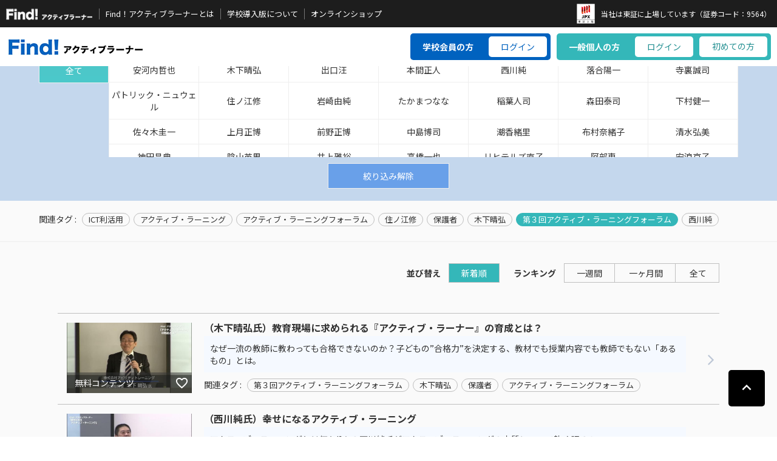

--- FILE ---
content_type: text/html; charset=utf-8
request_url: https://find-activelearning.com/category/kohen?tag=+%E7%AC%AC%EF%BC%93%E5%9B%9E%E3%82%A2%E3%82%AF%E3%83%86%E3%82%A3%E3%83%96%E3%83%BB%E3%83%A9%E3%83%BC%E3%83%8B%E3%83%B3%E3%82%B0%E3%83%95%E3%82%A9%E3%83%BC%E3%83%A9%E3%83%A0&page=1&sort=s
body_size: 53892
content:
<!DOCTYPE html>
<html>
<head>
<meta http-equiv="Content-Type" content="text/html; charset=utf-8" />
<meta name="title" content="有識者講演 | ウェブで授業研究 Find！アクティブラーナー" />
<meta http-equiv="X-UA-Compatible" content="IE=edge"><title>有識者講演 | ウェブで授業研究 Find！アクティブラーナー</title>
<meta charset="utf-8">
<meta name="description" content="日本最大級アクティブ・ラーニングのプラットフォーム　ウェブで、他校の授業研究サービスです。">
<meta name="viewport" content="width=device-width, initial-scale=1">
<meta name="format-detection" content="telephone=no">
<meta name="generator" content="SocialCast" />
<link rel="stylesheet" href="https://maxcdn.bootstrapcdn.com/font-awesome/4.6.1/css/font-awesome.min.css">
<link rel="stylesheet" href="https://fonts.googleapis.com/icon?family=Material+Icons">
<link rel="shortcut icon" href="/uploads/files/favicon.ico">
<link rel="icon" type="image/png" href="/uploads/files/icon-256x256.png" />
<link rel="apple-touch-icon" href="/uploads/files/icon-256x256.png">

<link rel="stylesheet" type="text/css" media="screen" href="/scVodDefaultPlugin/videojs/video-js.css?ver=3.8.2.20180426" />
<link rel="stylesheet" type="text/css" media="screen" href="/themes/storm/pc/css/base.css?ver=2022120701&amp;ver=3.8.2.20180426" />
<link rel="stylesheet" type="text/css" media="screen" href="/user/new_base.css?ver=2022120701&amp;ver=3.8.2.20180426" />
<link rel="stylesheet" type="text/css" media="screen" href="/user/logoff.css?ver=3.8.2.20180426" />
<link rel="stylesheet" type="text/css" media="screen" href="/css/bootstrap.min.css?ver=3.8.2.20180426" />
<link rel="stylesheet" type="text/css" media="screen" href="/module/css/style.css?ver=3.8.2.20180426" />
<link rel="stylesheet" type="text/css" media="screen" href="/module/css/slick.css?ver=3.8.2.20180426" />
<link rel="stylesheet" type="text/css" media="screen" href="/module/css/slick-theme.css?ver=3.8.2.20180426" />
<!--[if lt IE 9]>
<script src="//cdn.jsdelivr.net/html5shiv/3.7.2/html5shiv.min.js"></script>
<script src="//cdnjs.cloudflare.com/ajax/libs/respond.js/1.4.2/respond.min.js"></script>
<![endif]-->
<!-- slick.js --><script type="text/javascript" src="/js/jquery.js?ver=3.8.2.20180426"></script>
<script type="text/javascript" src="/js/modernizr.js?ver=3.8.2.20180426"></script>
<script type="text/javascript" src="/js/bootstrap.min.js?ver=3.8.2.20180426"></script>
<script type="text/javascript" src="/module/js/slick.min.js?ver=3.8.2.20180426"></script>
<script type="text/javascript" src="/module/js/jquery.kerning.min.js?ver=3.8.2.20180426"></script>
<script type="text/javascript" src="/module/js/jquery.matchHeight-min.js?ver=3.8.2.20180426"></script>
<script type="text/javascript" src="/module/js/main.js?ver=3.8.2.20180426"></script>
<script type="text/javascript" src="/js/application-frontend.js?ver=3.8.2.20180426"></script>
<script type="text/javascript" src="/scFavoritePlugin/js/favorite.api.js?ver=3.8.2.20180426"></script>
<script type="text/javascript" src="/scVodDefaultPlugin/videojs/video.js?ver=3.8.2.20180426"></script>
<script type="text/javascript" src="/scVodDefaultPlugin/videojs/lang/ja.js?ver=3.8.2.20180426"></script>
<script type="text/javascript">
//<![CDATA[
var commonData = {
  "isPremiumMember": "0",
  "apiKey": "",
  "apiBase": "\/api.php\/"
};
//]]>
</script>
  
  
  <!-- Google tag (gtag.js) 230703-->
<script async src="https://www.googletagmanager.com/gtag/js?id=G-MR2Z3PZMDS"></script>
<script>
  window.dataLayer = window.dataLayer || [];
  function gtag(){dataLayer.push(arguments);}
  gtag('js', new Date());

  gtag('config', 'G-MR2Z3PZMDS');
</script>
  
  
  
<script>
  (function(i,s,o,g,r,a,m){i['GoogleAnalyticsObject']=r;i[r]=i[r]||function(){
  (i[r].q=i[r].q||[]).push(arguments)},i[r].l=1*new Date();a=s.createElement(o),
  m=s.getElementsByTagName(o)[0];a.async=1;a.src=g;m.parentNode.insertBefore(a,m)
  })(window,document,'script','https://www.google-analytics.com/analytics.js','ga');

  ga('create', 'UA-66084750-2', 'auto');
  ga('require', 'displayfeatures');
  ga('send', 'pageview');
</script>
  
  
  
  

<!-- Google Tag Manager 161201 -->
<script>(function(w,d,s,l,i){w[l]=w[l]||[];w[l].push({'gtm.start':
new Date().getTime(),event:'gtm.js'});var f=d.getElementsByTagName(s)[0],
j=d.createElement(s),dl=l!='dataLayer'?'&l='+l:'';j.async=true;j.src=
'https://www.googletagmanager.com/gtm.js?id='+i+dl;f.parentNode.insertBefore(j,f);
})(window,document,'script','dataLayer','GTM-MQPBNZ');</script>
<!-- End Google Tag Manager -->
  
  
  
  
  
  
  
  
  

<!-- Facebook Pixel Code 20170607-->
<script>
!function(f,b,e,v,n,t,s)
{if(f.fbq)return;n=f.fbq=function(){n.callMethod?
n.callMethod.apply(n,arguments):n.queue.push(arguments)};
if(!f._fbq)f._fbq=n;n.push=n;n.loaded=!0;n.version='2.0';
n.queue=[];t=b.createElement(e);t.async=!0;
t.src=v;s=b.getElementsByTagName(e)[0];
s.parentNode.insertBefore(t,s)}(window,document,'script',
'https://connect.facebook.net/en_US/fbevents.js');
 fbq('init', '1041687689239371'); 
fbq('track', 'PageView');
</script>
<noscript>
 <img height="1" width="1" 
src="https://www.facebook.com/tr?id=1041687689239371&ev=PageView
&noscript=1"/>
</noscript>
<!-- End Facebook Pixel Code -->  

<!-- User Heat Tag 20180111 -->
<script type="text/javascript">
(function(add, cla){window['UserHeatTag']=cla;window[cla]=window[cla]||function(){(window[cla].q=window[cla].q||[]).push(arguments)},window[cla].l=1*new Date();var ul=document.createElement('script');var tag = document.getElementsByTagName('script')[0];ul.async=1;ul.src=add;tag.parentNode.insertBefore(ul,tag);})('//uh.nakanohito.jp/uhj2/uh.js', '_uhtracker');_uhtracker({id:'uhUfTebsWg'});
</script>
<!-- End User Heat Tag  20180111 --> 

<!-- adsbygoogle 20180604 -->
<script async src="//pagead2.googlesyndication.com/pagead/js/adsbygoogle.js"></script>
<script>
  (adsbygoogle = window.adsbygoogle || []).push({
    google_ad_client: "ca-pub-4356057235532183",
    enable_page_level_ads: true
  });
</script>
 <!-- adsbygoogle 20180604 --> 

</head>

<body id="products-category">
<!-- Google Tag Manager (noscript) 161201-->
<noscript><iframe src="https://www.googletagmanager.com/ns.html?id=GTM-MQPBNZ"
height="0" width="0" style="display:none;visibility:hidden"></iframe></noscript>
<!-- End Google Tag Manager (noscript) -->

<div class="modal fade" tabindex="-1" role="dialog" id="modal_login">
  <div class="modal-dialog modal-lg">
    <button type="button" class="close" data-dismiss="modal">
      <span aria-hidden="true"><i class="material-icons">&#xE5CD;</i></span>
    </button>
    <div class="modal-wrap">
      <div class="modal-content">
        <div class="modal-body">
          <div class="row">
                        <div class="col-md-6">
              <h3 class="text-center">プレミアムプランや単品購入には、無料視聴登録が必要です</h3>
              <p class="text-center"><a href="https://find-activelearning.com/member/authRegister?route=premium&next_uri=https%3A%2F%2Ffind-activelearning.com%2Fcategory%2Fkohen%3Ftag%3D%2B%25E7%25AC%25AC%25EF%25BC%2593%25E5%259B%259E%25E3%2582%25A2%25E3%2582%25AF%25E3%2583%2586%25E3%2582%25A3%25E3%2583%2596%25E3%2583%25BB%25E3%2583%25A9%25E3%2583%25BC%25E3%2583%258B%25E3%2583%25B3%25E3%2582%25B0%25E3%2583%2595%25E3%2582%25A9%25E3%2583%25BC%25E3%2583%25A9%25E3%2583%25A0%26page%3D1%26sort%3Ds" class="btn btn-style">プレミアムプラン登録</a></p>
              <p class="text-center mt20"><a class="btn-plan-desc ttl-arrow" data-toggle="modal" data-target="#modal-purchase"><span>プレミアムプラン・単品購入について</span></a></p>
            </div>
                        <div class="col-md-6">
              <h3 class="text-center">アカウントをお持ちの方はこちら。</h3>
              <p class="text-center"><a href="https://find-activelearning.com/member/authLogin?next_uri=https%3A%2F%2Ffind-activelearning.com%2Fcategory%2Fkohen%3Ftag%3D%2B%25E7%25AC%25AC%25EF%25BC%2593%25E5%259B%259E%25E3%2582%25A2%25E3%2582%25AF%25E3%2583%2586%25E3%2582%25A3%25E3%2583%2596%25E3%2583%25BB%25E3%2583%25A9%25E3%2583%25BC%25E3%2583%258B%25E3%2583%25B3%25E3%2582%25B0%25E3%2583%2595%25E3%2582%25A9%25E3%2583%25BC%25E3%2583%25A9%25E3%2583%25A0%26page%3D1%26sort%3Ds" class="btn btn-style">ログイン</a></p>
            </div>
          </div>
        </div>
      </div>
    </div>
  </div>
</div>
<div class="wrapper cf">
  <div class="main-wrap">
    
            
              
<header>
  <div id="HEADER_UPPER_PART" class="is-pc">
    <h1 id="UPPER_LOGO"><a href="https://find-activelearning.com/"><img alt="ウェブで授業見学　Find!アクティブ・ラーナー" src="/uploads/files/images/logo_white.png"></a></h1>
    <nav>
      <ul>
        <li><a href="/pub/about">Find！アクティブラーナーとは</a></li>
        <li><a href="/pub/index">学校導入版について</a></li>
        <li><a href="/ec">オンラインショップ</a></li>
      </ul>
    </nav>
    <div class="tokusho_hdd">
      <figure><img src="/uploads/files/images/fce_toshologo_100x111.jpg"><figcaption>当社は東証に上場しています（証券コード：9564）</figcaption></figure>
    </div>
  </div>

  <div id="HEADER_MIDDLE_PART" class="is-pc">
    <span id="MIDDLE_LOGO"><a href="https://find-activelearning.com/"><img alt="ウェブで授業見学　Find!アクティブ・ラーナー" src="/uploads/files/images/logo_main.png"></a></span>
    <nav>
      
      <div id="is-loginnew-pc">
        <dl>
          <dt>学校会員の方</dt>
          <dd><a class="btn-style btn-login school_login" href="https://school.find-activelearner.com/#/login" target="_blank" onclick="ga('send', 'event', 'click', 'link', 'PC学校会員ログイン', {'nonInteraction': 1});">ログイン</a></dd>
        </dl>
        <dl>
          <dt>一般個人の方</dt>
          <dd><a class="btn-style btn-login personal_login" data-toggle="modal" data-target="#modal-login" onclick="ga('send', 'event', 'click', 'link', 'PCログイン', {'nonInteraction': 1});">ログイン</a><a class="btn btn-style btn-detail" href="/pub/about" onclick="ga('send', 'event', 'click', 'link', 'PC初めての方', {'nonInteraction': 1});">初めての方</a></dd>
        </dl>
      </div>
          </nav>
  </div>

  <div id="DROPDOWN_MENU_FIELD">
    <div class="section-wrap">
      <div class="dropdown-searchArea">
        <div class="custum-search-area">
          <div class="flex dropdown-mypageArea">
            <div class="user-profile">
              <span class="user-icon"><i class="fa fa-user"></i></span>
              <span class="user-plan premium">無料アカウント</span>              <p>さん<br><span style="background:#fff; display:inline-block; padding:0 5px; border-radius: 3px; margin-top: 5px;">ID：</span></p>
            </div>
            <div class="user-info">               <div class="dropmenu-col2"> <a href="https://find-activelearning.com/favorite/list">お気に入り<span class="mypage-count"></span></a> <a href="https://find-activelearning.com/learningHistory">学習履歴<span class="mypage-count"></span></a></div>
            </div>
            <div class="user-point">
              <div class="dropmenu-col2">
      				  <a href="https://find-activelearning.com/set//con/">コメント履歴<span class="mypage-count"></span></a>
      				  			      	</div>
              <div class="dropmenu-col2 none"><a href="https://find-activelearning.com/payment/history">購入履歴</a></div>
               </div>
            <div class="user-settings"><a href="https://find-activelearning.com/member/setting">設定変更</a> <a href="https://find-activelearning.com/member/logout">ログアウト</a></div>
          </div>
        </div>
      </div>
    </div>
  </div>

  <div id="DROPDOWN_SEARCH_FIELD">
    <div class="section-wrap">
      <div class="dropdown-searchArea">
        <div class="custum-search-area">
          <form action="/search" id="search01" class="box-search cf" aria-labelledby="search">
            <fieldset>
              <input class="form-control form-search" placeholder="キーワードを入力してください" name="contents_search[keyword]" id="contents_search_keyword" type="text">
              <button type="submit" class="btn btn-style btn-sm btn-search">検索</button>
            </fieldset>
          </form>
        </div>
      </div>
      <div class="dropdown-btnArea">
        <p><i class="fa fa-search">&nbsp;</i>よく検索されているキーワード</p>
        <ul>
          <li><a href="/search?contents_search%5Bkeyword%5D=%E5%BC%90%E5%88%86%E6%96%B9">弐分方</a></li>
          <li><a href="/search?contents_search%5Bkeyword%5D=%E8%8B%B1%E8%AA%9E">英語</a></li>
          <li><a href="/search?contents_search%5Bkeyword%5D=%E4%B8%8B%E6%9D%91+%E5%81%A5%E4%B8%80">下村 健一</a></li>
          <li><a href="/search?contents_search%5Bkeyword%5D=%E7%A6%8F%E5%B3%B6">福島</a></li>
          <li><a href="/search?contents_search%5Bkeyword%5D=%E6%95%B0%E5%AD%A6">数学</a></li>
          <li><a href="/search?contents_search%5Bkeyword%5D=%E6%9C%A8%E4%B8%8B">木下</a></li>
          <li><a href="/search?contents_search%5Bkeyword%5D=%E5%9B%BD%E8%AA%9E">国語</a></li>
          <li><a href="/search?contents_search%5Bkeyword%5D=%E6%97%A5%E6%9C%AC%E5%8F%B2">日本史</a></li>
          <li><a href="/search?contents_search%5Bkeyword%5D=%E8%90%BD%E5%90%88">落合</a></li>
        </ul>
      </div>
    </div>
  </div>

  
</header>


<style>
  .nav-area ul.nav-top-box.nav-btm-box .dropdown-tableArea, .nav-area ul.nav-btm-box.nav-btm-box .dropdown-tableArea
  {
    width: 100% !important;
  }
</style>


    
        
    <main>
                  
<style type="text/css">
/* 初期記述上書き */
section.inner, .tablist_field, .list_base, .list_picts {
    position: relative;
}
section.inner {
    max-width: 100%;
    padding: 0;
}
section.inner h1 {
    float: left;
    margin-left: 50px;
    margin-bottom: 0;
}
 .item-thumb-movie .btn-favorite {
    position: absolute;
    right: 5px;
    z-index: 99;
    bottom: 5px;
}
#CONTENTS_LIST_LESSON_PAGE {
    padding-top: 35px;
}
#TAB_BASE {
    float: right;
    display: flex;
    justify-content: flex-end;
    flex-wrap: nowrap;
    padding-right: 30px;
}
#TAB_BASE li {
    margin: 0 10px;
    width: 150px;
    padding-bottom: 25px;
}
li.linone {
    background: none !important;
    border: none !important;
}
#TAB_BASE li a {
    display: block;
    border: 1px solid #4ec6c8;
    padding: 10px 0;
    text-align: center;
}
#TAB_LIST {
    clear: both;
    background: #c4d7ed;
    padding: 10px 0;
    margin-bottom: 50px;
}
.ul-cont-weap {
    max-width: 90%;
    margin: 10px auto;
    width: 100%;
    display: flex;
}
h3.TAB_LIST_title {
    font-size: 18px;
    line-height: 22px;
    width:60px;
    margin-right:10px;
}
.navilist_b,.navilist_c{
  display:flex;
  flex-wrap: wrap;
  width:100%;
}
.all_list{
  width:10%;
}
.all_list li{
  margin-right:5px;
  width:100%;
  border: 1px solid #eee;
  background: #fff;
  text-align: center;
  cursor: pointer;
  padding: 10px 0;
}
.navilist_c{
  width:90%;
  border-top:1px solid #eee;
  border-left:1px solid #eee;
}
.navilist_c li {
/*    max-width: calc(100% / 6);*/
    width: 100%;
    border-right: 1px solid #eee;
    border-bottom: 1px solid #eee;
    background: #fff;
    text-align: center;
    cursor: pointer;
}

#GRLIST_SCHOOL .navilist_c li {
 max-width: calc(100% / 7);
}
#TAB_LIST .navilist_c li a {
    display: block;
    padding: 10px 0;
}
#TAB_LIST li.active {
	background: #4bc8ca;	
}
#TAB_LIST li.active a, #TAB_LIST .navilist_c li a:hover {
    color: #fff !important;
    background: #4cc7c9;
}

	
.list_wrapper{
  position:relative;
  margin:auto;
  width:95%;
  max-width: 1170px;
}
.list_base {
    margin: 0 auto !important;
    border-bottom: 1px solid #bfbfbf;
    padding: 15px;
    display: flex;
    justify-content: flex-start;
    flex-wrap: nowrap;
    max-width: 1170px;
  width:100%;
}
.list_base:last-child {
    border-bottom: none;
}
.list_base a:hover {
    background: #f5f9ff;
    display: block;
    width: 100%;
}
.list_picts {
    width: 260px;
}
.list_picts img {
    position: relative;
    z-index: 1;
    width: 100%;
    -webkit-transition: 0.3s ease-in-out;
    -moz-transition: 0.3s ease-in-out;
    -o-transition: 0.3s ease-in-out;
    transition: 1.5s;
}
.list_picts a {
    overflow: hidden;
}
.list_picts a:hover img {
    width: 105%;
    -moz-transform: scale(1.1, 1.1);
    -webkit-transform: scale(1.1, 1.1);
    -o-transform: scale(1.1, 1.1);
    -ms-transform: scale(1.1, 1.1);
}
.list_picts dt {
    margin-bottom: 3px;
    padding: 3px 5px 5px;
    text-align: center;
    background: #000;
    color: #fff;
    font-weight: normal;
    display: none;
}
.list_picts dt i {
    margin-right: 5px;
}
.list_datas {
    padding: 0 40px 0 20px;
    width: 100%;
}
.list_datas::after {
    position: absolute;
    right: 3px;
    top: 50%;
    font-family: FontAwesome;
    content: "\f105";
    font-size: 30px;
    color: #bdc7d6;
    -webkit-transform: translate(-50%, -50%); /* Safari用 */
    transform: translate(-50%, -50%);
}
.list_datas h2 {
    font-size: 16px;
    margin-bottom: 5px;
    font-weight: bold;
}
.list_datas p {
    background: #f5f9ff;
    padding: 10px;
    margin-bottom: 10px;
    max-height: 90px;
    overflow-y: hidden;
}
.relation_tags {
    display: flex;
    justify-content: flex-start;
    flex-wrap: wrap;
}
.relation_tags::before {
    content: "関連タグ : ";
    margin: 0 6px 0 0;
}
.relation_tags li {
    border: 1px solid #bfbfbf;
    padding: 1px 10px;
    margin: 0 3px 5px;
    white-space: nowrap;
    border-radius: 100px;
    font-size: 13px;
    font-size: 1.3rem;
}
span.gc {
    font-size: 11px;
    color: #666;
    font-weight: normal;
    margin: 5px 10px;
}
/* ページごとのタブの見た目調整 */
@media(min-width:980px) {
#CONTENTS_LIST_LESSON_PAGE #TAB_BASE li:nth-child(2) {
    background: #c4d7ed;
    border-color: #c4d7ed;
}
#CONTENTS_LIST_LESSON_PAGE #TAB_BASE li:nth-child(2) a {
    border: none;
}

}
/* 動画上の種別チップカラー */
.list_picts dt.magazine, .list_picts dt.free {
    background: #0365bf;
}
.list_picts dt.premium {
    background: #efa71f;
}

@media (max-width:1024px) {
#CONTENTS_LIST_LESSON_PAGE #TAB_BASE li:nth-child(2) {
    background: #c4d7ed;
    border-color: #c4d7ed;
}
#CONTENTS_LIST_LESSON_PAGE #TAB_BASE li:nth-child(2) a {
    border: none;
}
section.inner h1 {
    float: none;
    margin-left: auto;
    margin-bottom: 0;
}
#TAB_BASE {
    float: none;
    justify-content: center;
    flex-wrap: wrap;
    padding: 0 10px;
}
#TAB_LIST ul {
    padding-bottom: 0;
    padding-top: 0;
}
#TAB_BASE li {
    margin: 0 3px 5px;
    width: 150px;
    padding-bottom: 0;
}
}

@media (max-width:640px) {

#TAB_BASE {
      justify-content:flex-start;
}
#TAB_LIST{
  margin-bottom:0;
}
.list_wrapper{
  width: 99%;
  margin:auto;
}
.list_base {
    margin: 20px auto;
    padding: 10px 0 10px 7px;
}
.list_picts {
    width: 28% !important;
    display: inline-block;
    margin: 0;
}
.list_picts a {
    height: auto;
}
.list_picts a img {
    width: 100%;
}
.list_datas {
    padding: 0 0 0 2%;
    width: 70%;
    display: inline-block;
}
.list_datas h2 {
    font-size: 14px;
    line-height: 1.4;
    font-weight: 500;
    margin-bottom: 0;
}
.list_datas p {
    padding-bottom: 15px;
    overflow: hidden;
    font-size: 13px;
    height: 55px;
    padding: 0;
}
.label-single-item p span {
    display: none;
}
.relation_tags {
    position: static;
    display: block;
}
.relation_tags::before {
    margin: 3px 5px 5px 0;
    display: block;
    width: 100%;
}
.relation_tags li {
    display: inline-block;
    margin: 0 5px 5px;
    font-size: 12px;
}
.list_datas::after {
    right: -5px;
}
#TAB_LIST ul {
    flex-wrap: wrap;
    background: #fff;
}
.navilist_b{
  flex-direction: column;
}
.all_list,.navilist_c{
  width:100%;
}
.ul-cont-weap{
  max-width:95%;
}
  .list_picts{width:100%;}
}

@media (max-width:480px) {
  #TAB_BASE li{
    width:48%;
  }
  .list_datas::after {
    display: none;
  }
}


/* 検索ナビ用メディアクエリまとめ */
@media (max-width:860px) {
  #GRLIST_SUBJECT .navilist_c li {
      max-width: calc(100% / 4);
  }
}
@media (max-width:640px) {
  .ul-cont-weap {
    flex-direction: column;
  }
  .ul-cont-weap h3.TAB_LIST_title{
    font-size:16px;
    text-align: center;
    width:auto;
  }
  .navilist_c li {
      max-width: calc(100% / 4);
  }
	hr {
    margin: 10px 0 0;
	}
}
@media (max-width:450px) {
  #GRLIST_SUBJECT .navilist_c li {
      max-width: calc(100% / 2);
  }
  #GRLIST_SCHOOL .navilist_c li {
      max-width: calc(100% / 4);
  }
}

/* タグ部分に関する調整 20180425 */
#products-category main .ul-cont-weap h3.TAB_LIST_title{
  display:none;
}

@media (max-width:767px) {
  #products-category main .ul-cont-weap{
    display:block;
  }
  #products-category main .ul-cont-weap h3.TAB_LIST_title{
    display:block;
  }
  #products-category main .ul-cont-weap .relation_tags::before {
    display: none;
  }
  #products-category main .ul-cont-weap .relation_tags{
    display:none;
  }
  #products-category main .ul-cont-weap h3.TAB_LIST_title::after{
    font-family: FontAwesome;
    content:"\f078";
    font-size:18px;
    color:#333;
    margin-left:10px;
  }
  #products-category main .ul-cont-weap h3.TAB_LIST_title.openlink::after{
    content:"\f077";
  }
  #products-category main #TAB_LIST .ul-cont-weap h3.TAB_LIST_title::after{
    display:none;
  }
}

/* ソート部分に関する調整 20180425 */
.sort_navigation dl,.sort_navigation dt,.sort_navigation dd,.sort_navigation dd ul,.sort_navigation dd li{
  display:inline-block;
}
.sort_navigation dl:first-child{
  margin-right:10px;
}
.sort_navigation dt {
    padding: 2px 10px 3px;
    position: relative;
    display: inline-block;
}
.sort_navigation dd {
    border: 1px solid #bfbfbf;
}
.sort_navigation dd ul li {
    border-right: 1px solid #bfbfbf;
}
.sort_navigation dd ul li:last-child {
    border-right: none;
}
.sort_navigation dd li a{
  display:block;
  padding:5px 20px;
}
.sort_navigation dd li a.current{
  background:#34b7b9;
  color:#fff;
}
@media (max-width:640px) {
  .section-head.flex-between{
    justify-content: flex-start;
  }
  .sort_navigation dl{
    display:block;
    margin-bottom:15px;
  }
  .sort_navigation dt,.sort_navigation dd{
    margin-bottom:10px;
  }
  .sort_navigation dt{
    padding:2px 10px 3px;
  }
  .sort_navigation dd li a{
    padding:5px 10px;
  }
  .sort_navigation dl ul{
    display:flex;
  }
}
  
  
/* リストの見せ方調整 20180426 */  
  .body-list .relation_tags{
  /*   display:none; */
  }
  .body-list .list_datas p {
    max-height: 100%;
    overflow-y: auto;
}

/* 画像内部の調整 */
  .label-single-item{
    display:flex;
    justify-content: space-between;
  }

  
/* SLICK部分の見た目調整 */
  .slick-slider{
    padding:0;
    display:flex;
    justify-content:space-between;
    margin:0 -1%;
  }
  .section-head{
    max-width:100%;
    padding:0;
  }


/* カテゴリナビ部分の調整 20180502 */
	
.ul-cont-weap.kohen-wrap{
  overflow-y: scroll;
  max-height: 164px;
}
.navilist_c li,.navilist_c li a{
  display: flex !important;
  align-items: center;
  justify-content: center;
  width:100%;
}
.ul-cont-weap #GRLIST_SUBJECT .navilist_c li{
  max-width: calc(100% / 6);
}

.ul-cont-weap.chishiki-wrap #GRLIST_SCHOOL .navilist_c li{
  max-width: calc(100% / 4);
}
.ul-cont-weap.skill-wrap #GRLIST_SCHOOL .navilist_c li{
  max-width: calc(100% / 5);
}
.ul-cont-weap.child-wrap #GRLIST_SCHOOL .navilist_c li{
  max-width: calc(100% / 2);
}
.ul-cont-weap.kohen-wrap #GRLIST_SCHOOL .navilist_c li{
  max-width: calc(100% / 7);
}

@media (max-width:1024px) {
  .ul-cont-weap.chishiki-wrap #GRLIST_SCHOOL .navilist_c li{
    max-width: calc(100% / 2);
  }
  .ul-cont-weap.skill-wrap #GRLIST_SCHOOL .navilist_c li{
    max-width: calc(100% / 3);
  }
  .ul-cont-weap #GRLIST_SUBJECT .navilist_c li{
    max-width: calc(100% / 5);
  }
  .ul-cont-weap.kohen-wrap #GRLIST_SCHOOL .navilist_c li{
    max-width: calc(100% / 5);
  }
}
@media (max-width:600px) {
  .ul-cont-weap.chishiki-wrap #GRLIST_SCHOOL .navilist_c li{
    max-width: 100%;
  }
  .ul-cont-weap.skill-wrap #GRLIST_SCHOOL .navilist_c li{
    max-width: calc(100% / 2);
  }
  .ul-cont-weap.child-wrap #GRLIST_SCHOOL .navilist_c li{
    max-width: 100%;
  }
  .ul-cont-weap #GRLIST_SUBJECT .navilist_c li{
    max-width: calc(100% / 4);
  }
  .ul-cont-weap.kohen-wrap #GRLIST_SCHOOL .navilist_c li{
    max-width: calc(100% / 3);
  }
}
@media (max-width:480px) {
  .ul-cont-weap.skill-wrap #GRLIST_SCHOOL .navilist_c li{
    max-width: 100%;
  }
  .ul-cont-weap #GRLIST_SUBJECT .navilist_c li{
    max-width: calc(100% / 2);
  }
  .ul-cont-weap.kohen-wrap #GRLIST_SCHOOL .navilist_c li{
    max-width: calc(100% / 2);
  }
	.body-list .relation_tags{
    display:none;
  }  
}
/* 絞り込み解除ボタン */
ul.cl-btn {
    text-align: center;
    background: #69a0e9 !important;
    max-width: 200px;
    margin: 10px auto;
    border: 1px solid #eee;
}
ul.cl-btn li a {
    padding: 10px 0;
    display: block;
    color: #fff;
}	
ul.cl-btn li a:hover {
    background: #32b8ba;
    color: #fff !important;
}	
</style><div id="TAB_LIST">
<div class="ul-cont-weap kohen-wrap">
      
        <div class="navilist_b" id="GRLIST_SCHOOL">
      <ul class="all_list">
                <li class="all active imp" data-value="all"><a href="https://find-activelearning.com/category/kohen">全て</a></li>
              </ul>
      <ul class="navilist_c">
                 <li><a href="https://find-activelearning.com/category/yasucohchi">安河内哲也</a>
        </li>
         <li><a href="https://find-activelearning.com/category/kinoshita">木下晴弘</a>
        </li>
         <li><a href="https://find-activelearning.com/category/deguchi">出口汪</a>
        </li>
         <li><a href="https://find-activelearning.com/category/honma">本間正人</a>
        </li>
         <li><a href="https://find-activelearning.com/category/nishikawa">西川純</a>
        </li>
         <li><a href="https://find-activelearning.com/category/ochiai">落合陽一</a>
        </li>
         <li><a href="https://find-activelearning.com/category/teraura">寺裏誠司</a>
        </li>
         <li><a href="https://find-activelearning.com/category/nyuel">パトリック・ニュウェル</a>
        </li>
         <li><a href="https://find-activelearning.com/category/suminoe">住ノ江修</a>
        </li>
         <li><a href="https://find-activelearning.com/category/iwasaki">岩崎由純</a>
        </li>
         <li><a href="https://find-activelearning.com/category/takamatsu">たかまつなな</a>
        </li>
         <li><a href="https://find-activelearning.com/category/inaba">稲葉人司</a>
        </li>
         <li><a href="https://find-activelearning.com/category/morita">森田泰司</a>
        </li>
         <li><a href="https://find-activelearning.com/category/simomura">下村健一</a>
        </li>
         <li><a href="https://find-activelearning.com/category/sasaki">佐々木圭一</a>
        </li>
         <li><a href="https://find-activelearning.com/category/kouduki">上月正博</a>
        </li>
         <li><a href="https://find-activelearning.com/category/maeno">前野正博</a>
        </li>
         <li><a href="https://find-activelearning.com/category/nakajima">中島博司</a>
        </li>
         <li><a href="https://find-activelearning.com/category/usio">潮香緒里</a>
        </li>
         <li><a href="https://find-activelearning.com/category/nunomura">布村奈緒子</a>
        </li>
         <li><a href="https://find-activelearning.com/category/shimizu">清水弘美</a>
        </li>
         <li><a href="https://find-activelearning.com/category/kanda">神田昌典</a>
        </li>
         <li><a href="https://find-activelearning.com/category/kageyama">陰山英男</a>
        </li>
         <li><a href="https://find-activelearning.com/category/inoue">井上雅裕</a>
        </li>
         <li><a href="https://find-activelearning.com/category/takahashi">高橋一也</a>
        </li>
         <li><a href="https://find-activelearning.com/category/richters">リヒテルズ直子</a>
        </li>
         <li><a href="https://find-activelearning.com/category/abe">阿部恵</a>
        </li>
         <li><a href="https://find-activelearning.com/category/yasunami">安浪京子</a>
        </li>
         <li><a href="https://find-activelearning.com/category/ilona">イローナ・ボニウェル</a>
        </li>
         <li><a href="https://find-activelearning.com/category/tanaka">田中拓男</a>
        </li>
         <li><a href="https://find-activelearning.com/category/uehara">上原千友</a>
        </li>
         <li><a href="https://find-activelearning.com/category/iwai">岩井洋</a>
        </li>
         <li><a href="https://find-activelearning.com/category/okane">岡根芳樹</a>
        </li>
         <li><a href="https://find-activelearning.com/category/hiramoto">平本あきお</a>
        </li>
         <li><a href="https://find-activelearning.com/category/murakami">村上憲郎</a>
        </li>
         <li><a href="https://find-activelearning.com/category/sugiyama">杉山知之</a>
        </li>
         <li><a href="https://find-activelearning.com/category/morimoto">森本康彦</a>
        </li>
         <li><a href="https://find-activelearning.com/category/yasuyuki">出口保行</a>
        </li>
         <li><a href="https://find-activelearning.com/category/takahashi-m">高橋正尚</a>
        </li>
         <li><a href="https://find-activelearning.com/category/kawaguchi">河口竜行</a>
        </li>
         <li><a href="https://find-activelearning.com/category/inou">伊能美和子</a>
        </li>
         <li><a href="https://find-activelearning.com/category/miyamoto">宮本乙女</a>
        </li>
         <li><a href="https://find-activelearning.com/category/adachi">足立啓美</a>
        </li>
         <li><a href="https://find-activelearning.com/category/tsuihiji">對比地覚</a>
        </li>
         <li><a href="https://find-activelearning.com/category/asai">浅井正美</a>
        </li>
         <li><a href="https://find-activelearning.com/category/inoue-iku">井上郁夫</a>
        </li>
         <li><a href="https://find-activelearning.com/category/kawashima">川島高之</a>
        </li>
         <li><a href="https://find-activelearning.com/category/nakadoi">中土井鉄信</a>
        </li>
         <li><a href="https://find-activelearning.com/category/mitsui">三井豊久</a>
        </li>
         <li><a href="https://find-activelearning.com/category/hujita">藤田晃之</a>
        </li>
         <li><a href="https://find-activelearning.com/category/kawai">川合正</a>
        </li>
         <li><a href="https://find-activelearning.com/category/nishida">西田弘次</a>
        </li>
         <li><a href="https://find-activelearning.com/category/mitsunobu">光延栄治</a>
        </li>
         <li><a href="https://find-activelearning.com/category/hukushima">福島毅</a>
        </li>
         <li><a href="https://find-activelearning.com/category/sakakibara">榊原正幸</a>
        </li>
                      </ul>
    </div>
  </div>
   
  
    <ul class="cl-btn">
    <li><a href="https://find-activelearning.com/category/kohen">絞り込み解除</a></li>
  </ul>
   </div>

	

	

 
<script>
  $(document).ready(function(){
    $(".ul-cont-weap .TAB_LIST_title").click(function () {
    $(this).toggleClass("openlink");
    $(".relation_tags").toggleClass("openlink");
      $(".relation_tags").slideToggle();
  });
  });
</script>
<div class="ul-cont-weap">
  <h3 class="TAB_LIST_title">関連タグ</h3>
  <div class="navilist_b" id="GRLIST_SUBJECT">
    <ul class="relation_tags">
       <li><a href="/category/kohen?tag=+%E7%AC%AC%EF%BC%93%E5%9B%9E%E3%82%A2%E3%82%AF%E3%83%86%E3%82%A3%E3%83%96%E3%83%BB%E3%83%A9%E3%83%BC%E3%83%8B%E3%83%B3%E3%82%B0%E3%83%95%E3%82%A9%E3%83%BC%E3%83%A9%E3%83%A0+ICT%E5%88%A9%E6%B4%BB%E7%94%A8&page=1&sort=s">ICT利活用</a>
      </li>
       <li><a href="/category/kohen?tag=+%E7%AC%AC%EF%BC%93%E5%9B%9E%E3%82%A2%E3%82%AF%E3%83%86%E3%82%A3%E3%83%96%E3%83%BB%E3%83%A9%E3%83%BC%E3%83%8B%E3%83%B3%E3%82%B0%E3%83%95%E3%82%A9%E3%83%BC%E3%83%A9%E3%83%A0+%E3%82%A2%E3%82%AF%E3%83%86%E3%82%A3%E3%83%96%E3%83%BB%E3%83%A9%E3%83%BC%E3%83%8B%E3%83%B3%E3%82%B0&page=1&sort=s">アクティブ・ラーニング</a>
      </li>
       <li><a href="/category/kohen?tag=+%E7%AC%AC%EF%BC%93%E5%9B%9E%E3%82%A2%E3%82%AF%E3%83%86%E3%82%A3%E3%83%96%E3%83%BB%E3%83%A9%E3%83%BC%E3%83%8B%E3%83%B3%E3%82%B0%E3%83%95%E3%82%A9%E3%83%BC%E3%83%A9%E3%83%A0+%E3%82%A2%E3%82%AF%E3%83%86%E3%82%A3%E3%83%96%E3%83%BB%E3%83%A9%E3%83%BC%E3%83%8B%E3%83%B3%E3%82%B0%E3%83%95%E3%82%A9%E3%83%BC%E3%83%A9%E3%83%A0&page=1&sort=s">アクティブ・ラーニングフォーラム</a>
      </li>
       <li><a href="/category/kohen?tag=+%E7%AC%AC%EF%BC%93%E5%9B%9E%E3%82%A2%E3%82%AF%E3%83%86%E3%82%A3%E3%83%96%E3%83%BB%E3%83%A9%E3%83%BC%E3%83%8B%E3%83%B3%E3%82%B0%E3%83%95%E3%82%A9%E3%83%BC%E3%83%A9%E3%83%A0+%E4%BD%8F%E3%83%8E%E6%B1%9F%E4%BF%AE&page=1&sort=s">住ノ江修</a>
      </li>
       <li><a href="/category/kohen?tag=+%E7%AC%AC%EF%BC%93%E5%9B%9E%E3%82%A2%E3%82%AF%E3%83%86%E3%82%A3%E3%83%96%E3%83%BB%E3%83%A9%E3%83%BC%E3%83%8B%E3%83%B3%E3%82%B0%E3%83%95%E3%82%A9%E3%83%BC%E3%83%A9%E3%83%A0+%E4%BF%9D%E8%AD%B7%E8%80%85&page=1&sort=s">保護者</a>
      </li>
       <li><a href="/category/kohen?tag=+%E7%AC%AC%EF%BC%93%E5%9B%9E%E3%82%A2%E3%82%AF%E3%83%86%E3%82%A3%E3%83%96%E3%83%BB%E3%83%A9%E3%83%BC%E3%83%8B%E3%83%B3%E3%82%B0%E3%83%95%E3%82%A9%E3%83%BC%E3%83%A9%E3%83%A0+%E6%9C%A8%E4%B8%8B%E6%99%B4%E5%BC%98&page=1&sort=s">木下晴弘</a>
      </li>
       <li class="active"><a href="/category/kohen?tag=+%E7%AC%AC%EF%BC%93%E5%9B%9E%E3%82%A2%E3%82%AF%E3%83%86%E3%82%A3%E3%83%96%E3%83%BB%E3%83%A9%E3%83%BC%E3%83%8B%E3%83%B3%E3%82%B0%E3%83%95%E3%82%A9%E3%83%BC%E3%83%A9%E3%83%A0&page=1&sort=s">第３回アクティブ・ラーニングフォーラム</a>
      </li>
       <li><a href="/category/kohen?tag=+%E7%AC%AC%EF%BC%93%E5%9B%9E%E3%82%A2%E3%82%AF%E3%83%86%E3%82%A3%E3%83%96%E3%83%BB%E3%83%A9%E3%83%BC%E3%83%8B%E3%83%B3%E3%82%B0%E3%83%95%E3%82%A9%E3%83%BC%E3%83%A9%E3%83%A0+%E8%A5%BF%E5%B7%9D%E7%B4%94&page=1&sort=s">西川純</a>
      </li>
          </ul>
  </div>
</div>
<hr>
<section class="section-wrap">
  <div class="section-head flex-between">
    <h2 class="ttl-lg"></h2>
    <div class="sort_navigation">
      <dl>
        <dt class="current">並び替え
        </dt>
        <dd>
          <ul>
            <li><a href="?sort=s&page=1&tag=+%E7%AC%AC%EF%BC%93%E5%9B%9E%E3%82%A2%E3%82%AF%E3%83%86%E3%82%A3%E3%83%96%E3%83%BB%E3%83%A9%E3%83%BC%E3%83%8B%E3%83%B3%E3%82%B0%E3%83%95%E3%82%A9%E3%83%BC%E3%83%A9%E3%83%A0" class="current">新着順</a></li>
          </ul>
        </dd>
      </dl>
      <dl>
        <dt>ランキング
        </dt>
        <dd>
          <ul>
            <li><a href="?sort=vw&page=1&tag=+%E7%AC%AC%EF%BC%93%E5%9B%9E%E3%82%A2%E3%82%AF%E3%83%86%E3%82%A3%E3%83%96%E3%83%BB%E3%83%A9%E3%83%BC%E3%83%8B%E3%83%B3%E3%82%B0%E3%83%95%E3%82%A9%E3%83%BC%E3%83%A9%E3%83%A0">一週間</a></li>
            <li><a href="?sort=vm&page=1&tag=+%E7%AC%AC%EF%BC%93%E5%9B%9E%E3%82%A2%E3%82%AF%E3%83%86%E3%82%A3%E3%83%96%E3%83%BB%E3%83%A9%E3%83%BC%E3%83%8B%E3%83%B3%E3%82%B0%E3%83%95%E3%82%A9%E3%83%BC%E3%83%A9%E3%83%A0">一ヶ月間</a></li>
            <li><a href="?sort=v&page=1&tag=+%E7%AC%AC%EF%BC%93%E5%9B%9E%E3%82%A2%E3%82%AF%E3%83%86%E3%82%A3%E3%83%96%E3%83%BB%E3%83%A9%E3%83%BC%E3%83%8B%E3%83%B3%E3%82%B0%E3%83%95%E3%82%A9%E3%83%BC%E3%83%A9%E3%83%A0">全て</a></li>
          </ul>
        </dd>
      </dl>
    </div>
  </div>
        
  
  
  
    <div class="list_base shuffle-item shuffle-item--visible body-list"> 
    <script async src="//pagead2.googlesyndication.com/pagead/js/adsbygoogle.js"></script> 
    <ins class="adsbygoogle"
     style="display:block"
     data-ad-format="fluid"
     data-ad-layout-key="-gw-3+1f-3d+2z"
     data-ad-client="ca-pub-4356057235532183"
     data-ad-slot="3468373893"></ins> 
    <script>
     (adsbygoogle = window.adsbygoogle || []).push({});
</script> 
  </div>
   
  
  <!-- Start for  --> 
            
        
    
              <div class="list_base shuffle-item shuffle-item--visible body-list">
    <dl class="list_picts">
      <dt class="free"></dt>
      <dd class="item-thumb-movie"><a href="https://find-activelearning.com/set/151/con/152">                         <img alt="" src="/cache/img/jpg/w640_h360/products_e2aaacf201889024814c5cbf03a1e1bf_jpeg.jpg" />
                 </a>
        <div class="box-label-list" style="display: none;" data-box-type="1">
          <p class="btn-favorite" data-target-id="151" data-box-type="0"></p>
          <div class="label-single-item" data-box-type="1">
            <p>無料<span>コンテンツ</span></p>
          </div>
          <div class="label-single-item" data-box-type="2" style="margin: 0;">
            <div class="col-xs-6"> <span class="label-price" data-target-id="151">&yen;0</span> </div>
          </div>
           </div>
      </dd>
    </dl>
    <div class="list_datas">
      <h2><a href="https://find-activelearning.com/set/151/con/152">（木下晴弘氏）教育現場に求められる『アクティブ・ラーナー』の育成とは？</a></h2>
      <p><a href="https://find-activelearning.com/set/151/con/152">         なぜ一流の教師に教わっても合格できないのか？子どもの”合格力”を決定する、教材でも授業内容でも教師でもない「あるもの」とは。<br />

         </a></p>
                                                                              <ul class="relation_tags">
                <li>第３回アクティブ・ラーニングフォーラム</li>
                <li>木下晴弘</li>
                <li>保護者</li>
                <li>アクティブ・ラーニングフォーラム</li>
              </ul>
       </div>
  </div>
            
        
    
                  <div class="list_base shuffle-item shuffle-item--visible body-list">
    <dl class="list_picts">
      <dt class="free"></dt>
      <dd class="item-thumb-movie"><a href="https://find-activelearning.com/set/192/con/193">                         <img alt="" src="/cache/img/jpg/w640_h360/products_cb115c535ab09d2b095f4bc358cd399c_jpeg.jpg" />
                 </a>
        <div class="box-label-list" style="display: none;" data-box-type="0">
          <p class="btn-favorite" data-target-id="192" data-box-type="0"></p>
          <div class="label-single-item" data-box-type="1">
            <p>無料<span>コンテンツ</span></p>
          </div>
          <div class="label-single-item" data-box-type="2" style="margin: 0;">
            <div class="col-xs-6"> <span class="label-price" data-target-id="192">&yen;0</span> </div>
          </div>
           </div>
      </dd>
    </dl>
    <div class="list_datas">
      <h2><a href="https://find-activelearning.com/set/192/con/193">（西川純氏）幸せになるアクティブ・ラーニング</a></h2>
      <p><a href="https://find-activelearning.com/set/192/con/193">         アクティブ・ラーニングとは何か!?あの西川純氏がアクティブ・ラーニングの本質について熱く語る！
         </a></p>
                                                                              <ul class="relation_tags">
                <li>第３回アクティブ・ラーニングフォーラム</li>
                <li>西川純</li>
                <li>アクティブ・ラーニング</li>
                <li>アクティブ・ラーニングフォーラム</li>
              </ul>
       </div>
  </div>
            
        
    
                  <div class="list_base shuffle-item shuffle-item--visible body-list">
    <dl class="list_picts">
      <dt class="free"></dt>
      <dd class="item-thumb-movie"><a href="https://find-activelearning.com/set/156/con/157">                         <img alt="" src="/cache/img/jpg/w640_h360/products_a77e8152770b5889b2be4989c523d1e3_jpeg.jpg" />
                 </a>
        <div class="box-label-list" style="display: none;" data-box-type="0">
          <p class="btn-favorite" data-target-id="156" data-box-type="0"></p>
          <div class="label-single-item" data-box-type="1">
            <p>無料<span>コンテンツ</span></p>
          </div>
          <div class="label-single-item" data-box-type="2" style="margin: 0;">
            <div class="col-xs-6"> <span class="label-price" data-target-id="156">&yen;0</span> </div>
          </div>
           </div>
      </dd>
    </dl>
    <div class="list_datas">
      <h2><a href="https://find-activelearning.com/set/156/con/157">（住ノ江修氏）ICTが苦手な先生でもできる！ICT授業基礎講座</a></h2>
      <p><a href="https://find-activelearning.com/set/156/con/157">         高額な設備のいらない、誰でもできる簡単で効果的なICT教育の方法をピックアップしてお伝えします。
         </a></p>
                                                                  <ul class="relation_tags">
                <li>第３回アクティブ・ラーニングフォーラム</li>
                <li>住ノ江修</li>
                <li>ICT利活用</li>
              </ul>
       </div>
  </div>
            
        
    
          <div class="list_base shuffle-item shuffle-item--visible body-list">
    <dl class="list_picts">
      <dt class="free"></dt>
      <dd class="item-thumb-movie"><a href="https://find-activelearning.com/set/831/con/109">                         <img alt="" src="/cache/img/jpg/w640_h360/products_06399b39598cf1d9bd1c8db55142556a_jpeg.jpg" />
                 </a>
        <div class="box-label-list" style="display: none;" data-box-type="0">
          <p class="btn-favorite" data-target-id="831" data-box-type="0"></p>
          <div class="label-single-item" data-box-type="1">
            <p>無料<span>コンテンツ</span></p>
          </div>
          <div class="label-single-item" data-box-type="2" style="margin: 0;">
            <div class="col-xs-6"> <span class="label-price" data-target-id="831">&yen;0</span> </div>
          </div>
           </div>
      </dd>
    </dl>
    <div class="list_datas">
      <h2><a href="https://find-activelearning.com/set/831/con/109">【第３回ＡＬフォーラムご参加の方は必ずご覧ください】事前学習（反転学習）用映像</a></h2>
      <p><a href="https://find-activelearning.com/set/831/con/109">         第３回アクティブ・ラーニングフォーラムにご参加された方向けの事前学習（反転学習）用映像です。
         </a></p>
                                          <ul class="relation_tags">
                <li>第３回アクティブ・ラーニングフォーラム</li>
              </ul>
       </div>
  </div>
   
  <!-- End for  --> 
  
   
	<div class="list_base shuffle-item shuffle-item--visible body-list"> 
  <script async src="//pagead2.googlesyndication.com/pagead/js/adsbygoogle.js"></script> 
  <ins class="adsbygoogle"
     style="display:block"
     data-ad-format="fluid"
     data-ad-layout-key="-fb+5w+4e-db+86"
     data-ad-client="ca-pub-4356057235532183"
     data-ad-slot="1353846799"></ins> 
  <script>
     (adsbygoogle = window.adsbygoogle || []).push({});
</script> 
	</div>
  
   
  
  

  
   </section>
  
    



<ul class="pagination">
    <li class="prev-none"><i class="material-icons">&#xE314;</i></li>
  
    <li class="active"><a href="https://find-activelearning.com/category/kohen?tag=+%E7%AC%AC%EF%BC%93%E5%9B%9E%E3%82%A2%E3%82%AF%E3%83%86%E3%82%A3%E3%83%96%E3%83%BB%E3%83%A9%E3%83%BC%E3%83%8B%E3%83%B3%E3%82%B0%E3%83%95%E3%82%A9%E3%83%BC%E3%83%A9%E3%83%A0&page=1&sort=s">1</a></li>
  
    <li class="next-none"><i class="material-icons">&#xE315;</i></li>
  </ul>

 
    </main>
    <footer> <a id="topBtn" class="is-pc" href="#"></a>
  <div class="footer-breadcrumb is-pc">
    <div class="inner"></div>
  </div>
  <div class="footer-link-area inner flex">
    <div class="footer-link-box">
      <h4 class="ac-btn-sp ttl-md"><i class="fa fa-chevron-circle-right is-pc"></i>&nbsp;皆様へ</h4>
      <ul class="ac-sp">
        <li><a href="/pub/about">初めての方へ</a></li>
        <li><a href="/pub/teacher">教員の皆様へ</a></li>
        <li><a href="/pub/parent">保護者の皆様へ</a></li>
        <li><a href="/pub/businessperson">ビジネスパーソンの皆様へ</a></li>
      </ul>
    </div>
    <div class="footer-link-box">
      <h4 class="ac-btn-sp ttl-md"><i class="fa fa-chevron-circle-right is-pc"></i>&nbsp;その他サービス</h4>
      <ul class="ac-sp">
        <li><a href="/pub/index">学校導入版について</a></li>
        <!--li><a href="/pub/municipality">地方自治体・教育委員会の皆様へ</a></li-->
        <li><a href="/ec">オンラインショップ</a></li>
        <!--<li><a href="/pub/fal-share-member">シェアサービス</a></li>-->
      </ul>
    </div>
    <div class="footer-link-box">
      <h4 class="ac-btn-sp ttl-md"><i class="fa fa-chevron-circle-right is-pc"></i>&nbsp;会社概要</h4>
      <ul class="ac-sp">
        <li><a href="/pub/corporate">会社概要</a></li>
        <li><a href="https://fc-education.co.jp/corporate/group/" target="_blank">事業概要</a></li>
        <li><a href="/pub/faq">よくある質問</a></li>
        <li><a href="https://find-activelearning.com/inquiry">お問い合わせ</a></li>
      </ul>
    </div>
    <div class="footer-link-box">  </div>
    <div class="footer-link-box">
      <ul class="link-list">
        <li><a href="/category/kohen">有識者講演</a></li>
        <li><a href="/category/kengaku">授業を見学する</a></li>
        <li><a href="/category/child">子どもに伝える</a></li>
        <li><a href="/category/skill">スキルを身につける</a></li>
        <li><a href="/category/chishiki">知識を深める</a></li>
      </ul>
    </div>
  </div>
    <div class="footer-bnr-area is-pc">
    <div class="inner">
      <div class="jasrac"><img src="/uploads/files/jasrac.jpg" alt="JASRAC許諾">JASRAC許諾 第9017956001Y45040号</div>
    </div>
  </div>


  <div class="footer">

    <div class="tokusho_ft">
  <figure><img src="/uploads/files/images/fce_toshologo_100x111.jpg"><figcaption>当社は東証に上場しています（東証：9564）</figcaption></figure>
</div>
    
    <div class="inner flex flex-between">
      <nav>
        <ul class="footer-list">
          <li><a href="https://find-activelearning.com/">ホーム</a></li>
          <li><a href="https://find-activelearning.com/pub/privacy">プライバシーポリシー</a></li>
          <li><a href="https://find-activelearning.com/pub/agreement">映像サービス利用規約</a></li>
          <li><a href="https://find-activelearning.com/pub/agreement-ec">オンラインショップ利用規約</a></li>
          <li><a href="https://find-activelearning.com/pub/ascp">特定商取引法に基づく表記</a></li>
          <li><a href="/uploads/files/fc-fal-koukoku.pdf" target="_blank">公告</a></li>
          <!--          <li><a href="/pub/faq">よくある質問</a></li>
          <li><a href="https://find-activelearning.com/inquiry">お問い合わせ</a></li>
          <li><a href="/pub/corporate">会社概要</a></li>-->
        </ul>
      </nav>
      <small class="copy">(c)Find！アクティブラーナー</small> </div>
  </div>
</footer>
  </div>
  <!-- /.main-wrap -->
</div>
  <!-- /.wrapper -->
<div class="modal fade" id="modal-login" tabindex="-1">
  <div class="modal-dialog modal-md">
    <button type="button" class="close" data-dismiss="modal">
      <span aria-hidden="true"><i class="material-icons">&#xE5CD;</i></span>
    </button>
    <div class="modal-wrap">
      <div class="modal-content">
        <!--h4 class="ttl-modal-lg-new">学校会員（学校導入版）ログイン</h4>
        <div class="school_login_data">
          <a href="https://school-fal.com">貴校専用ログインページへ</a>
          <p>※学校会員（学校導入版）の方のログインには所属学校から配布されたID・パスワードが必要となります。</p>
        </div-->
        <h4 class="ttl-modal-lg-new" id="modal-label">個人会員ログイン<span class="link-under">※初めての方は、<a href="https://find-activelearning.com/member/authRegister"><span>こちら</span></a></span></h4>
        <section class="modal-content-wrap">
          <div class="login-sns-col" style="border-top: none; margin-top: auto;">
            <p class="ttl-login-sns">ソーシャルサービスを利用してログイン</p>
            <form action="https://find-activelearning.com/member/login/authMode/Facebook" method="post">
  <button type="submit" class="btn btn-style btn-block btn-login-facebook">Facebookでログイン</button>
  <input value="https://find-activelearning.com/category/kohen?tag=+%E7%AC%AC%EF%BC%93%E5%9B%9E%E3%82%A2%E3%82%AF%E3%83%86%E3%82%A3%E3%83%96%E3%83%BB%E3%83%A9%E3%83%BC%E3%83%8B%E3%83%B3%E3%82%B0%E3%83%95%E3%82%A9%E3%83%BC%E3%83%A9%E3%83%A0&page=1&sort=s" type="hidden" name="authFacebook[next_uri]" id="authFacebook_next_uri" /><input type="hidden" name="authFacebook[route]" id="authFacebook_route" />
</form>

            <form action="https://find-activelearning.com/member/login/authMode/Google" method="post">
  <button type="submit" class="btn btn-style btn-block btn-login-google">Googleでログイン</button>
  <input value="https://find-activelearning.com/category/kohen?tag=+%E7%AC%AC%EF%BC%93%E5%9B%9E%E3%82%A2%E3%82%AF%E3%83%86%E3%82%A3%E3%83%96%E3%83%BB%E3%83%A9%E3%83%BC%E3%83%8B%E3%83%B3%E3%82%B0%E3%83%95%E3%82%A9%E3%83%BC%E3%83%A9%E3%83%A0&page=1&sort=s" type="hidden" name="authGoogle[next_uri]" id="authGoogle_next_uri" /><input type="hidden" name="authGoogle[route]" id="authGoogle_route" />
</form>

            <form action="https://find-activelearning.com/member/login/authMode/Yahoo" method="post">
  <button type="submit" class="btn btn-style btn-block btn-login-yahoo">Yahooでログイン</button>
  <input value="https://find-activelearning.com/category/kohen?tag=+%E7%AC%AC%EF%BC%93%E5%9B%9E%E3%82%A2%E3%82%AF%E3%83%86%E3%82%A3%E3%83%96%E3%83%BB%E3%83%A9%E3%83%BC%E3%83%8B%E3%83%B3%E3%82%B0%E3%83%95%E3%82%A9%E3%83%BC%E3%83%A9%E3%83%A0&page=1&sort=s" type="hidden" name="authYahoo[next_uri]" id="authYahoo_next_uri" /><input type="hidden" name="authYahoo[route]" id="authYahoo_route" />
</form>

          </div>
          <div class="login-sns">
            <h4 class="ttl-modal-lg-new">メールアドレスでログイン</h4>
            <form action="https://find-activelearning.com/member/login/authMode/MailAddress" method="post" class="login-al">
  <input class="form-control" placeholder="メールアドレス" type="text" name="authMailAddress[mail_address]">
  <input class="form-control" placeholder="パスワード（半角英数字記号6文字以上）" type="password" name="authMailAddress[password]">
  <p class="checkbox-login">
    <input type="checkbox" id="checked" name="authMailAddress[is_remember_me]" checked="checked">
    <label for="checked">次回から自動的にログインする</label>
  </p>
  <button type="submit" class="btn btn-style btn-sm btn-block">ログイン</button>
  <span class="note-arrow"><a href="https://find-activelearning.com/scAuthDirect/passwordReminder/send">パスワードを忘れた方はこちら</a></span>
  <input value="https://find-activelearning.com/category/kohen?tag=+%E7%AC%AC%EF%BC%93%E5%9B%9E%E3%82%A2%E3%82%AF%E3%83%86%E3%82%A3%E3%83%96%E3%83%BB%E3%83%A9%E3%83%BC%E3%83%8B%E3%83%B3%E3%82%B0%E3%83%95%E3%82%A9%E3%83%BC%E3%83%A9%E3%83%A0&page=1&sort=s" type="hidden" name="authMailAddress[next_uri]" id="authMailAddress_next_uri" /><input type="hidden" name="authMailAddress[route]" id="authMailAddress_route" />
</form>

          </div>
        </section>
      </div>
    </div>
  </div>
</div>


<div class="modal fade" tabindex="-1" role="dialog" id="modal-purchase">
  <div class="modal-dialog modal-md">
    <button type="button" class="close" data-dismiss="modal">
      <span aria-hidden="true"><i class="material-icons">&#xE5CD;</i></span>
    </button>
    <div class="modal-wrap">
      <div class="modal-content">
        <h4 class="ttl-modal-lg" id="modal-label">プレミアムプランについて</h4>
        <section class="modal-content-wrap">
          <p class="ttl-modal-md weight">プレミアムプラン</p>
          <p>全てのプレミアム動画と動画音声テキストをご覧いただける月額&yen;980のプランです。</p>
          <p class="ttl-modal-md weight">視聴登録</p>
          <p>購入した動画のみ、動画の再生と動画音声テキストでご覧いただけます。<br>購入した動画は、マイページの購入履歴にてご確認いただけます。</p>
        </section>
      </div>
    </div>
  </div>
</div>

<script src="https://sdk.push7.jp/v2/p7sdk.js"></script>
<script>
p7.init("fa5d94f2b6ba40b2957a6254ce801a04",{
  mode:"native",
  subscribe:"manual"
});
</script>
</body>
</html>

--- FILE ---
content_type: text/html; charset=utf-8
request_url: https://find-activelearning.com/api.php/checkHistory.json?apiKey=&id=151
body_size: 95
content:
{"status":"success","results":0}

--- FILE ---
content_type: text/html; charset=UTF-8
request_url: https://find-activelearning.com/api.php/favorite/get.json
body_size: 144
content:
{"status":"success","info":[["151",null],["156",null],["192",null],["831",null]]}

--- FILE ---
content_type: text/html; charset=utf-8
request_url: https://www.google.com/recaptcha/api2/aframe
body_size: 181
content:
<!DOCTYPE HTML><html><head><meta http-equiv="content-type" content="text/html; charset=UTF-8"></head><body><script nonce="dAg0O7t1nI5RUWuy-Nce4g">/** Anti-fraud and anti-abuse applications only. See google.com/recaptcha */ try{var clients={'sodar':'https://pagead2.googlesyndication.com/pagead/sodar?'};window.addEventListener("message",function(a){try{if(a.source===window.parent){var b=JSON.parse(a.data);var c=clients[b['id']];if(c){var d=document.createElement('img');d.src=c+b['params']+'&rc='+(localStorage.getItem("rc::a")?sessionStorage.getItem("rc::b"):"");window.document.body.appendChild(d);sessionStorage.setItem("rc::e",parseInt(sessionStorage.getItem("rc::e")||0)+1);localStorage.setItem("rc::h",'1768395252725');}}}catch(b){}});window.parent.postMessage("_grecaptcha_ready", "*");}catch(b){}</script></body></html>

--- FILE ---
content_type: text/css
request_url: https://find-activelearning.com/themes/storm/pc/css/base.css?ver=2022120701&ver=3.8.2.20180426
body_size: 112515
content:
/*
Storm Theme base.css Ver.02
2014.9.1 Powered by Adjust
BtoC
*/
/* //////////////////////////////////////////// */
/* Outline Style  */
/* //////////////////////////////////////////// */

body {
	background-color: #f3f3f3;
	color:#333;
	line-height: 1.8;
	word-break: break-all;
	}
	.h1,.h2,.h3 {
	margin-bottom: 0px;
	margin-top: 0px;
	}
	h1,h2,h3,h4,h5,h6 {
	margin-top: 0px;
	}
	h1,h2,h3,h1.h2 {
	margin-bottom: 30px;
	}
	h4,h5,h6 {
	margin-bottom: 15px;
	}
	
	hr {
	background-color: #E9EAE8;
	height: 1px;
	border: none;
	color: #ddd;
	}
	select {
	color: #333 !important;
	}
	.super {
	margin-bottom: 20px;
	font-size: 100%;
	}
	
	/* header Setting */
	header .fa,
	header .glyphicon {
	vertical-align: middle;
	}
	header + div.container {
	margin-top: 30px;
	}
	.globalNav {
	margin: 0;
	padding-top: 35px;
	}
	.header-breadcrumb {
			background: #e6edf1;
			padding: 10px 0;
	}
	.header-breadcrumb li, .header-breadcrumb a{
			display: inline-block;
	}
	.header-breadcrumb li + li:before {
			vertical-align: middle;
			content: "\e315";
			font-family: 'Material Icons';
	}
	.header-inner {
			border-bottom: none !important;
	}
	@media screen and ( max-width:991px ){
		.globalNav {
		margin: 0;
		padding-top: 0px;
		padding-left: 0px;
		}
	}
	.globalNav > li {
	display: inline-block;
	position: relative;
	padding: 10px 0;
	margin-right: 45px;
	}
	.globalNav > li:last-child {
	margin-right: 0px;
	}
	.globalNav a,
	.userMenu a {
	display: block;
	height: 100%;
	font-weight: bolder;
	text-decoration: none;
	}
	.dropdown-menu {
	background-color: #fff;
	border: none;
	border-radius: 0;
	margin: 10px 0 0;
	padding: 0;
	margin: 0;
	width: 220px;
	}
	.userMenu .dropdown {
	padding: 10px 0;
	}
	.userMenu .dropdown-menu {
	width: auto;
	}
	.dropdown-menu > li i {
	margin-right: 5px;
	vertical-align: baseline;
	}
	.dropdown-menu > li > a {
	border: 1px solid #ececec;
	width: 100%;
	height: auto;
	padding: 15px 15px 15px 40px;
	white-space: normal;
	font-size: 82%;
	background: url('/themes/storm/pc/images/icon_square_off.png') 15px 16px no-repeat;
	background-size:13px 13px;
	}
	.userMenu .dropdown-menu > li > a {
	padding: 15px 15px 15px 0px;
	}
	
	.dropdown-menu > li > a:hover {
	background: url('/themes/storm/pc/images/icon_square_on.png') 15px 16px no-repeat;
	background-size:13px 13px;
	}
	.dropdown-menu > li.dropdown-sub > a {
	background: none;
	}
	.dropdown-menu > li.dropdown-sub > a:hover {
	background: none;
	}
	.dropdown-toggle i:last-child,
	.dropdown-sub i:last-child {
	margin-left: 10px
	}
	.dropdown:hover > ul.dropdown-menu {
	display: block;
	}
	/*.dropdown-toggle:after {
	content: none;
	}*/
	.userMenu {
	padding: 40px 0 0 0;
	list-style: none;
	}
	@media screen and ( max-width:991px ){
		.userMenu {
		padding: 0;
		list-style: none;
		}
	}
	.userMenu li {
	display: inline-block;
	}
	.userMenu li:first-child {
	margin-right: 20px;
	}
	.userMenu li:last-child {
	margin-right: 0px;
	}
	.userMenu .dropdown li {
	width: 100%;
	min-width: 160px;
	margin-right: 0px;
	}
	.userMenu .btn {
	color:#fff;
	font-weight: normal;
	}
	.userMenu .btn:hover {
	color:#fff;
	font-weight: normal;
	}
	.userMenu .btn-default,
	.userMenu .btn-default:hover {
	color: #666;
	}
	.userMenu .dropdown i {
	font-size: 1.33333333em;
	vertical-align: text-top;
	}
	.userMenu i,
	.userMenu .dropdown-toggle i {
	font-size: 24px;
	vertical-align: -15%;
	}
	/* breadcrumb Setting */
	.breadcrumbOuter,
	.breadcrumb {
	background-color: #fff;
	}
	.breadcrumbOuter {
	margin-bottom: 30px;
	padding-top: 20px;
	}
	.breadcrumb{
	font-size: 82%;
	}
	.breadcrumb > li + li:before {
			content: " > ";
	}
	/* main Setting */
	main[role=main] > * {
	margin-bottom: 30px;
	}
	main[role=main] > .alert {
	margin-bottom: 20px;
	}
	.mainInner {
	padding-bottom: 0px !important;
	padding:10px 0 0;
	}
	.mainInner > *,
	.mainInner > .list-group > a.list-group-item {
	margin: 0;
	padding:30px 40px;
	border-bottom: 1px solid #f3f3f3;
	}
	.mainInner + section.movieList_min {
	margin-top: 60px !important;
	}
	.mainInner:nth-child(n+3){
	margin-top: -30px !important;
	}
	.movieList_min + div.mainInner {
	margin-top: 0px !important;
	}
	.movieList_min {
	margin-bottom: 60px !important;
	}
	.setListArea .movieList_min {
	margin-bottom: 30px !important;
	}
	.setListArea .movieList_min:last-child {
	margin-bottom: 0px !important;
	}
	@media screen and ( max-width:767px ){
	.mainInner > *,
	.mainInner > .list-group > a.list-group-item {
	padding:30px 20px;
	}
	}
	.mainInner > *:last-child {
	border-bottom: none;
	}
	.mainInner + nav {
	margin-top: -29px;
	}
	.mainTitle {
	padding-top:40px;
	}
	
	/* aside Setting */
	aside[role=complementary] > * {
	margin-bottom: 30px;
	}
	
	/* footer Setting */
	.footer-breadcrumb ul {
			max-width: 100% !important;
			padding: 18px 0 16px !important;
	}
	footer {
			background-color: #e7eaec;
	}
	footer .container {
	padding: 60px 0;
	}
	footer .fa-li {
			top: 0.4em;
			width: 2.14286em;
	}
	.footer-breadcrumb li {
			display: inline-block;
	}
	.footer-breadcrumb, .footer-breadcrumb a,.footer-breadcrumb a i {
			background: #94adca !important;
	}
	.footer-breadcrumb {
			border-bottom: 1px solid #fff;
	}
	.fa-crumb {
			-moz-osx-font-smoothing: grayscale;
			font-family: 'Material Icons';
			font-weight: normal;
			font-style: normal;
			font-size: 20px;
			font-size: 2rem;
			display: inline-block;
			width: 1em;
			height: 1em;
			margin-top: -3px;
			line-height: 1;
			text-transform: none;
			vertical-align: middle;
			-webkit-font-smoothing: antialiased;
			text-rendering: optimizeLegibility;
			-moz-osx-font-smoothing: grayscale;
			-webkit-font-feature-settings: 'liga';
			font-feature-settings: 'liga';
	}
	.jasrac img {
			height: 35px;
			width: 32px !important;
			display: inline-flex;
			vertical-align: middle;
			margin: 0 10px;
	}
	.sec-bottom-wrap {
			padding-bottom: 50px;
	}
	/* //////////////////////////////////////////// */
	/* Custom Style  */
	/* //////////////////////////////////////////// */
	.slider {
	text-align: center;
	}
	.outside > div {
	margin-top: -20px;
	top: 50%;
	left: 230px;
	color: #FFFFFF;
	font-size: 20px;
	opacity: 1;
	position: absolute;
	text-align: center;
	text-shadow: none;
	width: 40px;
	height: 40px;
	padding-top: 3px;
	}
	.outside > div > a {
	text-indent: -9999px;
	display: block;
	width: 100%;
	height: 100%;
	}
	.outside > div.right{
	background-image: none;
	left: auto;
	right: 230px;
	}
	.bx-prev {
	background: url(../images/control_prev.png) no-repeat center 9px;
	background-size: 12px 17px;
	}
	.bx-next {
	background: url(../images/control_next.png) no-repeat center 9px;
	background-size: 12px 17px;
	}
	@media screen and ( max-width:1500px ){
			.outside > div {
			left: 0px;
			}
			.outside > div.right{
			right: 0px;
	}
	}
	
	.list-group-item {
	border: 1px solid #f3f3f3;
	}
	.form-group .list-group-item {
	padding: 0;
	}
	.form-group .list-group-item label {
	padding: 20px 25px;
	width: 100%;
	margin: 0;
	display: inline-block;
	}
	.form-group .list-group-item label .radio input[type="radio"],
	.form-group .list-group-item label .radio-inline input[type="radio"],
	.form-group .list-group-item label .checkbox input[type="checkbox"],
	.form-group .list-group-item label .checkbox-inline input[type="checkbox"] {
	margin: 0;
	}
	.form-group .list-group-item label input[type="radio"],
	.form-group .list-group-item label input[type="checkbox"] {
	margin: 6px 10px 0 0;
	}
	.list-group-item a {
	display: block;
	margin: -10px -15px;
	padding: 10px 15px;
	width: 100%;
	height: 100%;
	}
	.panel-heading {
	padding: 15px;
	background-color: #fff;
	border-color: #f3f3f3;
	}
	.mainInner > .list-group {
	padding: 0;
	}
	.mainInner > .list-group > a.list-group-item {
	margin: 0;
	padding: 30px 40px;
	border-top: none;
	border-right: none;
	border-bottom: 1px solid #f3f3f3;
	border-left: none;
	}
	.padTop-xs {padding-top: 10px;}
	.padTop-sm {padding-top: 20px;}
	.padTop-md {padding-top: 30px;}
	.padTop-lg {padding-top: 40px;}
	.padBottom-xs {padding-bottom: 10px;}
	.padBottom-sm {padding-bottom: 20px;}
	.padBottom-md {padding-bottom: 30px;}
	.padBottom-lg {padding-bottom: 40px;}
	.padBounce-xs {padding-top: 10px;padding-bottom: 10px;}
	.padBounce-sm {padding-top: 20px;padding-bottom: 20px;}
	.padBounce-md {padding-top: 30px;padding-bottom: 30px;}
	.padBounce-lg {padding-top: 40px;padding-bottom: 40px;}
	.magRight-xs {margin-right: 10px;}
	.magRight-sm {margin-right: 20px;}
	.magRight-md {margin-right: 30px;}
	.magRight-lg {margin-right: 40px;}
	.magLeft-xs {margin-left: 10px;}
	.magLeft-sm {margin-left: 20px;}
	.magLeft-md {margin-left: 30px;}
	.magLeft-lg {margin-left: 40px;}
	
	.mb20{margin-bottom:20px;}
	.mb30{margin-bottom:30px;}
	.mb40{margin-bottom:40px;}
	.pb20{padding-bottom:20px;}
	.pb30{padding-bottom:30px;}
	.pb40{padding-bottom:40px;}
	
	.TopSlider {
	position: relative;
	margin-bottom: 50px;
	padding: 40px 0;
	width: 100%;
	background-color: #ececec;
	}
	
	@media screen and ( max-width:1170px ){
			.TopSlider {
			background-color: #f3f3f3;
			padding: 0;
			}
	}
	.TopSlideInner {
	max-width:950px;
	height: auto;
	margin: 0 auto;
	}
	.TopSlider img {
	max-width: 100%;
	}
	.btn-shape {
	width: 30px;
	height: 30px;
	padding:6px 0;
	font-size: 12px;
	text-align: center;
	color:#999;
	background-color: #f3f3f3;
	}
	.categoryImg {
	position: relative;
	height: 0;
	margin: 0 !important;
	padding-top: 30%;
	overflow: hidden;
	}
	.categoryImg img {
	position: absolute;
	top: 0;
	left: 0;
	height: auto;
	width: 100%;
	}
	.movieWrap {
			position: relative;
			width: 100%;
			padding-top: 56.25%;
			overflow: hidden;
	}
	.movieWrap > *,
	.movieWrap iframe,
	.movieWrap object,
	.movieWrap embed {
			position: absolute;
			top: 0;
			left: 0;
			width: 100%;
			height: 100%;
	}
	.movieWrap > img{
		width:auto;
	}
	.vjs-default-skin .vjs-big-play-button,
	.vjs-default-skin .vjs-big-resume-play-button {
	background-color: rgba(40, 40, 40, 0.8);
	border-color: rgba(255, 255, 255, 0.8);
	border-radius: 0.3em;
	box-shadow: none;
	left: 50%;
	transform: translate(-50%,-50%);
	top: 50%;
	z-index: 0;
	}
	.vjs-default-skin .vjs-big-play-button:before,
	.vjs-default-skin .vjs-big-resume-play-button:before {
	color: ;
	text-shadow: none;
	}
	.sampleText {
	position: absolute;
	top: 0;
	left: 0;
	z-index: 1;
	width: 100%;
	text-align: center;
	padding: 5px 0;
	background: #000;
	color: #FFFFFF;
	opacity: 0.6;
	}
	.sampleText p {
	margin: 0px;
	}
	#sampleExitBtn {
	float: right;
	margin-right: 10px;
	margin-top: -24px;
	}
	.siteLinkText {
	position: absolute;
	top: 0;
	left: 0;
	z-index: 2;
	width: 100%;
	text-align: center;
	padding: 5px 0;
	background: #000;
	color: #FFFFFF;
	opacity: 0.6;
	}
	.siteLinkText a:link {
	color: #FFFFFF;
	}
	.siteLinkText a:visited {
	color: #FFFFFF;
	}
	.movieMessage {
	background-color: rgba(0,0,0,0.65);
	text-align: center;
	color: #ececec;
	overflow-y: auto;
	}
	.movieMessage section {
	margin: 20px;
	}
	.setMessage p { margin-bottom: 0; }
	.setMessage .btn {
	display: block;
	}
	@media screen and ( min-width:1200px ){
	.setMessage .btn:nth-child(2) { margin-top: 10px;; }
	}
	@media screen and ( max-width:991px ){
	.setMessage .btn { margin-top: 10px; }
	}
	@media screen and ( max-width:1199px ){
	.setMessage .btn { margin-top: 10px; }
	}
	.movieItem {
	margin-bottom: 30px;
	width: 100%;
	height: auto;
	}
	.movieList_min .movieItem {
	margin-bottom: 0px;
	}
	.movieItemHeader {
	position: relative;
	height: 0;
	padding-top: 56.3%;
	overflow: hidden;
	}
	.movieItemHeader > a {
	position: absolute;
	top: 0;
	left: 0;
	display: block;
	width:100%;
	height:100%;
	height: auto;
	}
	.movieItemHeader .img-responsive {
	width:100%;
	}
	.movieItemHeader .iconSet {
	position:absolute;
	top: 0;
	right: 0;
	width: 20%;
	}
	.movieLabel {
	display:block;
	position: absolute;
	bottom: 0;
	left: 0;
	width: 100%;
	background-color: rgba(0,0,0,0.7);
	color: #fff;
	font-size: 82%;
	line-height: 1em;
	padding: 6px 15px;
	}
	.movieLabel span:nth-child(2),
	.movieLabel span:nth-child(3) {
	margin-right: 10px;
	}
	.movieItemBody,
	.movieItemBody-min {
	padding: 15px;
	height: auto;
	position: relative;
	}
	.setListArea .movieItemBody-min {
	padding: 15px 0 0;
	}
	.movieItemBody > *:first-child {
	margin-top: 0;
	margin-bottom: 20px;
	}
	.movieTitle > a,
	.movieTitle_min > a {
	display: block;
	max-height: 2.1em;
	overflow: hidden;
	text-overflow: clip;
	}
	h6.movieTitle_min {
	margin-bottom: 0 !important;
	}
	.mainInner .movieItemBody {
	padding: 15px 0;
	}
	.movieCategory {
	margin: 0 0 20px;
	}
	.movieCategoryBread {
	margin: 0;
	}
	.movieCategory > *,
	.movieCategoryBread > * {
	margin-bottom: 0px;
	line-height: 1.5em;
	}
	.movieCategory span + span:before,
	.movieCategoryBread span + span:before {
			content: " > ";
			margin:0 5px;
			color: #dddddd;
	}
	.movieCategory span,
	.movieCategoryBread span {
	margin-bottom: 10px;
	}
	.movieCategory .movieCategorySet {
	margin-bottom: 10px;
	}
	
	.category_subscription a,
	.category_subscription span,
	.category_subscription button,
	.movieSubscription a,
	.movieSubscription span,
	.movieSubscription button {
	margin-bottom: 4px;
	border: none;
	}
	.category_subscription span,
	.category_subscription span:active,
	.category_subscription span:focus,
	.category_subscription span:hover,
	.movieSubscription span,
	.movieSubscription span:active,
	.movieSubscription span:focus,
	.movieSubscription span:hover{
	box-shadow: inset 5px 5px 520px #999999;
	cursor: text;
	}
	.movieSubscription {
	padding: 20px;
	margin-bottom: 20px;
	background-color: #f3f3f3;
	}
	.collapse-btn {
	margin-bottom: 20px;
	}
	.widget_list .collapse-btn {
	margin-bottom: 0px;
	}
	
	.collapse-btn > i {
	transition: all .3s ease 0s;
	-webkit-transition: all .3s ease 0s;
	}
	.movieTags{
	margin-bottom: 10px;
	}
	.movieTags a {
	display: inline-block;
	padding: 3px 10px;
	margin-right: 5px;
	margin-bottom: 10px;
	font-size: 82%;
	}
	.moviePayment .movieItem {
	margin-bottom: 0;
	}
	.movieLimit {
	display: inline-block;
	margin-top: 28px;
	font-size: 1.3em;
	}
	.countLike {
	position: relative;
	}
	.countLike .btn {
	vertical-align: top;
	}
	.countLike .popover{
	position: absolute;
	top:-43px;
	left: -19px;
	padding: 10px 15px;
	width: 270px;
	display:none;
	font-size: 82%;
	}
	.countLike .popover.top .arrow {
	left: 23px;
	margin-left: 0;
	}
	.facebook, .twitter, .google, .embedCode,
	.facebook a, .twitter a, .google a, .embedCode a {
	display: inline-block;
	width: 30px;
	height: 30px;
	}
	.facebook, .twitter, .google, .line, .embedCode {
	margin-left: 2px;
	}
	.facebook a, .twitter a, .google a, .embedCode a {
	text-align: center;
	}
	.facebook i, .twitter i, .google i, .embedCode i {
	color: #fff;
	font-size: 150%;
	line-height: 32px;
	}
	.line img {
	display: inline-block;
	margin-top: -8px;
	}
	.count {
	display: inline-block;
	margin-left: 6px;
	padding: 0px 10px;
	line-height: 28px;
	border: 1px solid #ececec;
	position: relative;
	}
	.count img {
	display: inline-block;
	position: absolute;
	left:-8px;
	top: 0.6em;
	}
	.countView {
	margin-top: 5px;
	font-weight: normal;
	}
	.mainInner .countView {
	margin-top: 0px;
	font-size: 180%;
	}
	.pageTop {
	text-align: center;
	}
	.pageTopBtn {
	border-bottom: solid #ddd 1px;
	display: inline-block;
	height: 80px;
	width: 100%;
	line-height: 80px;
	}
	.singin {
	padding: 90px 0px;
	width: 100%;
	background-color: rgba(236, 236, 236, 0.95);
	position: absolute;
	top: 110px;
	z-index: 100;
	}
	.closeBtn {
	position: absolute;
	top: 30px;
	right: 30px;
	width: 50px;
	height: 50px;
	background: url(/themes/storm/pc/images/closebtn.png) no-repeat 15px 15px transparent;
	border: none;
	
	-webkit-background-size: 20px 20px;
	background-size: 20px 20px;
	}
	.singin .panel,
	.singin .panel-heading {
	margin: 0;
	background: none;
	border: none;
	box-shadow: none;
	}
	.link-horizontal {
	padding-left: 0;
	list-style: none;
	}
	.link-horizontal li {
	margin-bottom: 15px;
	}
	.link-horizontal > li > a {
	font-size: 18px;
	}
	.link-horizontal i {
	padding: 5px 15px 0 0;
	font-size: 24px;
	vertical-align: top;
	}
	.fa-right {
	position: absolute;
	right: 15px;
	}
	.dataList {
	width: 100%;
	display: table;
	}
	.mainTitle > .dataList {
	margin: -20px 0 -10px;
	width: 100%;
	}
	.dataList .inner {
	display: block;
	margin: 0 -15px;
	line-height: 1.5;
	}
	.dataList span + span.inner {
	margin-top: 10px;
	}
	.commentArea * {
	margin: 0;
	}
	.commentArea article {
	padding: 20px 0 15px;
	}
	.commentArea .media + article.media {
	border-top: solid 1px #ececec;
	}
	.commentArea .media h6 {
	font-weight: bold;
	}
	.commentField {
	padding: 15px 0;
	position: relative;
	width: 93%;
	}
	.commentField {
	color: #fff;
	}
	.pagination {
	padding: 0;
	text-align: center;
	width: 100%;
	}
	.pagination li {
	display: inline-block;
	margin: -1px 0 -8px -1px;
	width: 70px;
	height:70px;
	}
	.pagination > li > a,
	.pagination > li > span {
	width:100%;
	height:100%;
	padding: 0;
	line-height: 70px;
	font-size: 180%;
	}
	.updata {
	text-align: right;
	padding-top: 10px;
	padding-bottom: 10px;
	}
	.formText {
	background-color: #fff;
	border: 1px solid #ececec;
	padding: 5px 20px;
	font-size: 1.25em;
	}
	.inputIcon {
		font-family: FontAwesome;
	}
	.label {
	padding: 10px 15px 8px;
	margin-right: 5px;
	}
	.iconImg {
	vertical-align: text-top;
	margin-right: 5px;
	}
	.iconImg-lg {
	height: 30px;
	}
	.iconImg-md {
	height: 25px;
	}
	.iconImg-sm {
	height: 15px;
	}
	.iconImg-xs {
	height: 12px;
	vertical-align: baseline;
	}
	.widget_list .category_subscription {
	margin-bottom: 30px;
	background-color: #fff;
	padding: 20px;
	}
	.alert > ul.nav-tabs {
	margin-bottom: 15px;
	}
	
	
	/* //////////////////////////////////////////// */
	/* Decoration Style  */
	/* //////////////////////////////////////////// */
	/*a,
	a:visited,
	.movieCategory a,
	.movieCategory a:visited,
	.movieCategoryBread a,
	.movieCategoryBread a:visited,
	h1 > a, h1 > a:visited,
	h2 > a, h2 > a:visited,
	.list-group a,
	.list-group a:visited
	{ color:#333; }*/
	
	a:hover,
	a:focus,
	.movieCategory a:hover,
	.movieCategory a:focus,
	.movieCategoryBread a:hover,
	.movieCategoryBread a:focus,
	h1 > a:hover, h1 > a:focus,
	h2 > a:hover, h2 > a:focus
	{ text-decoration: none!important;}
	
	a:focus
	{ outline: none; }
	
	a.btn-primary,
	a.btn-info,
	a.btn-success,
	a.btn-warning,
	a.btn-danger {
	color: #fff !important;
	}
	
	.globalNav a,
	.globalNav a:visited,
	.globalNav a:focus,
	.userMenu a,
	.userMenu a:visited,
	.userMenu a:focus,
	.dropdown-menu > li > a,
	.dropdown-menu > li > a:visited,
	footer a,
	footer a:visited,
	footer a:focus
	{ color:#666; }
	
	.globalNav a:hover,
	.userMenu a:hover,
	footer a:hover
	{ color:#ccc; }
	
	.movieTags a {
	background-color: #f3f3f3;
	color:#666;
	}
	.movieTags a:hover {
	background-color: #ececec;
	color:#999;
	text-decoration: none;
	}
	.navbar,
	.nav-pills > li > a,
	.panel,
	.btn,
	.alert,
	.popover,
	.pagination > li:first-child > a,
	.pagination > li:first-child > span,
	.pagination > li:last-child > a,
	.pagination > li:last-child > span {
	border-radius: 0px;
	}
	.pagination > li > a,
	.pagination > li > span {
	border: 1px solid #ececec;
	}
	.btn-more {
		margin: 20px 0;
	}
	
	.list-group-item:first-child {
	border-top-left-radius: 0px;
	border-top-right-radius: 0px;
	}
	.list-group-item:last-child {
	border-bottom-left-radius: 0px;
	border-bottom-right-radius: 0px;
	margin-bottom: 0;
	border-bottom: solid 1px #e9e9e9;
	}
	.mainInner,
	.movieItem,
	.navbar,
	.panel {
	border: none;
	background-color: #fff;
	box-shadow: 0 1px 1px rgba(0, 0, 0, 0.05);
	}
	.navbar {
	z-index: 0;
	}
	.mainInner .movieItem {
	box-shadow: none;
	}
	.facebook { background-color: #305891; }
	.facebook:hover { background-color: #1F4484; }
	.twitter { background-color: #2CA8D2; }
	.twitter:hover { background-color: #158EC6; }
	.google { background-color: #DD4C39; }
	.google:hover { background-color: #CE3F25; }
	.embedCode { background-color: #999; }
	.embedCode:hover { background-color: #999; }
	
	.mainInner > .list-group > a.list-group-item {
	border-top: none;
	border-right: none;
	border-left: none;
	}
	.list-group-item.active .list-group-item-text,
	.list-group-item.active:hover .list-group-item-text,
	.list-group-item.active:focus .list-group-item-text,
	.list-group-item.active .list-group-item-heading,
	.list-group-item.active:hover .list-group-item-heading,
	.list-group-item.active:focus .list-group-item-heading{
	color: #fff;
	}
	.popover.alert-danger{
	background-color: #F2DEDE;
	border-color: #EBCCD1;
	color: #A94442;
	}
	.popover.alert-danger .arrow:after {
	border-top-color: #F2DEDE;
	}
	.pagination > .disabled > span,
	.pagination > .disabled > a,
	.pagination > .disabled > a:hover,
	.pagination > .disabled > a:focus {
	background-color: #ececec;
	border-color: #ececec;
	color: #ddd;
	cursor: not-allowed;
	}
	
	
	@media (max-width: 1024px) {
		.btn-more {
			margin: 35px 0 30px;
		}
	}
	/* 関連動画（プレイヤー終了後のオーバーレイ） */
	div.related-video-overlay {
		position: absolute;
		width:    100%;
		height:   100%;
		left:     0px;
		top:      0px;
		background-color: #000000;
		overflow: hidden;
	}
	
	div.related-video-overlay > div.related-box {
		position: relative;
		padding: 0px;
		display: none;
		cursor:  pointer;
		overflow:hidden;
	}
	
	div.related-video-overlay > div.related-box > img {
		width: 100%;
	}
	
	div.related-video-overlay > div.related-box > div.text-layer {
		position:absolute;
		color: #FFFFFF;
		left: 0px;
		top: 0px;
		padding: 5px;
		width: 100%;
		height: 100%;
		background-color: rgba(0,0,0,0.9);
		display: none;
		line-height: 1.2;
		font-size: 20px;
	}
	@media (min-width: 768px) {
		div.related-video-overlay > div.related-box > div.text-layer {
			font-size: 12px;
		}
		div.related-video-overlay > div.related-box {
			height: 50%;
		}
	}
	@media (min-width: 992px) {
		div.related-video-overlay > div.related-box > div.text-layer {
			font-size: 12px;
		}
		div.related-video-overlay > div.related-box {
			height: 33.3333%;
		}
	}
	@media (min-width: 1200px) {
		div.related-video-overlay > div.related-box > div.text-layer {
			font-size: 14px;
		}
		div.related-video-overlay > div.related-box {
			height: 33.3333%;
		}
	}
	
	/* //////////////////////////////////////////// */
	/* categoryBox Style  */
	/* //////////////////////////////////////////// */
	
	#categoryBox{width:100%;}
	#categoryBox .category_pd{float:right;}
	#categoryBox .mainTitle{width:100%;padding: 0;margin: 0;}
	
	/* category_pd menu style */
	#categoryBox .category_pd > li {
	display: inline-block;
	position: relative;
	padding-bottom: 10px;
	margin-right: 45px;
	}
	#categoryBox .category_pd > li:last-child {
	margin-right: 0px;
	}
	.category_pd a,
	.userMenu a {
	display: block;
	height: 100%;
	font-weight: bolder;
	text-decoration: none;
	}
	#categoryBox .category_pd a,
	#categoryBox .category_pd a:visited,
	#categoryBox .category_pd a:focus,
	#categoryBox .userMenu a,
	#categoryBox .userMenu a:visited,
	#categoryBox .userMenu a:focus,
	#categoryBox .dropdown-menu > li > a,
	#categoryBox .dropdown-menu > li > a:visited,
	footer a,
	footer a:visited,
	footer a:focus
	{ color:#666; }
	
	#categoryBox .category_pd a:hover,
	#categoryBox .userMenu a:hover,
	footer a:hover
	{ color:#ccc; }
	
	#categoryBox .dropdown-menu {
	border-radius: 0;
	margin: 10px 0 0;
	padding: 0;
	margin: 0;
	width: 220px;
	}
	
	#categoryBox .dropdown-menu > li i {
	margin-right: 5px;
	vertical-align: baseline;
	}
	/*********************************************/
	/* 11/2　news  topics*/
	/*********************************************/
	
	.borderBox {
			border: 1px solid #e8e8e8;
			border-radius: 5px;
			overflow: hidden;
			-webkit-transition: all .2s linear;
			transition: all .2s linear;
			display: block;
	}
	.borderBox a {
			padding: 15px 20px;
	}
	.last-item a.borderBoxIn {
			display: block !important;
			width: 100%;
			vertical-align: middle !important;
			text-align: center;
			border-radius: 5px !important;
			font-size: 16px;
			font-size: 1.6rem;
	}
	a.borderBoxIn img {
			margin: 0 auto 1em;
	}
	.newsTtl, .syutten, .newsDate {
			display: block;
	}
	.newsTtl {
			height: 42px;
			overflow: hidden;
			margin-bottom: 10px;
	}
	span.syutten {
			font-weight: bold;
	}
	.newsDate {
			text-align: right;
	}
	.borderBox:hover {
			box-shadow: 0px 2px 6px 0px rgba(0, 0, 0, 0.24);
	}
	#news-wrap .borderBox {
			margin-bottom: 20px;
	}
	#topics ul {
			width: 100%;
			margin: 0;
	}
	#topics ul li {
			line-height: 40px;
			border-bottom: 1px solid #dbdbdb;
			padding: 0 10px;
	}
	#topics ul li span, #topics ul li a {
			display: inline;
	}
	#topics ul li a, #MEDIANEWS_LIST ul li span a{
		color: #1f67b1 !important;
	}
	@media (min-width: 1200px) {
		.borderBox {
			height: 290px;
			margin-bottom: 25px;
	}
	.last-item a.borderBoxIn {
			height: 290px !important;
			padding-top: 120px;
	}
	}
	/*********************************************/
	/* 11/9　side  */
	/*********************************************/
	.alert {
			padding: 35px !important;
			text-align: center !important;
	}
	/*********************************************/
	/* 11/10　tag  */
	/*********************************************/
	.section-head .ttl-lg {
			line-height: 1.3 !important;
			display: block !important;
	}
	/*********************************************/
	/* 11/10　main-mv-desc  */
	/*********************************************/
	.main-mv-desc {
			padding:0 3% !important;
	}
	
	/*********************************************/
	/* 11/14　time  */
	/*********************************************/
	.item-thumb-movie .time {
			display: none;
	}
	
	/*********************************************/
	/* 11/16　link  */
	/*********************************************/
	a.link {
			color: #0265c1;
			text-decoration: underline;
			display: inline;
	}
	/*********************************************/
	/* 11/4　mainTop  */
	/*********************************************/
	p.catch-p {
			padding: 0;
			font-size: 16px;
			font-size: 1.6rem;
			font-weight: 500;
			color:#fff;
	}
	p.catch-p span {
			color: #fdf358;
	}
	p.catch-p:first-child {
			margin-top: 20px;
	}
	
	@media (max-width: 640px) {
		p.catch-p {
			padding: 0;
			margin-bottom: 5px;
			text-align: left;
			font-size: 16px;
			font-size: 1.6rem;
			font-weight: normal;
			background: none;
	}
	p.catch-p:first-child {
			margin-top: 0;
	}
	
	.mv-wrap .movie {
			width: 100%;
			max-height: 600px;
			position: relative;
			overflow: hidden;
	}
	p.catch-p:first-child {
			border-bottom: none;
	}
		h3.ttl-request-lg.text-center {
			text-align: left;
			font-size: 1.8rem;
			line-height: 1.3;
	}
	}
	.item-thumb-movie .icon-wrap {
			position: absolute;
			top: 0;
			left: initial !important;
			right: 0 !important;
			z-index: 2;
			padding: 6px 6px 0 0 !important;
	}
	
	/*********************************************/
	/* 11/28 premium */
	/*********************************************/
	
	.section-category-mv.premium {
			background: url(/uploads/files/premium.jpg) no-repeat top center !important;
			background-size: cover !important;
	}
	.blue {
			color: #0365c0;
	}
	.section-category-mv.business {
			background: url(/uploads/files/bg_ct2.jpg) no-repeat top center !important;
			background-size: cover !important;
	}
	.section-category-mv.ice {
			background: url(/uploads/files/bg_ct3.jpg) no-repeat top center !important;
			background-size: cover !important;
	}
	.section-category-mv.event {
			background: url(/uploads/files/bg_ct4.jpg) no-repeat top center !important;
			background-size: cover !important;
	}
	
	/*********************************************/
	/* 12/5 osusume */
	/*********************************************/
	.sec-top-intro-text {
			background: rgba(35, 35, 35, 0.8) !important;
	}
	h2.hedding-lg span {
			color: #FFEB3B;
	}
	.sec-top-intro-text:before {
			content: '今週のオススメ' !important;
			display: block;
			line-height: 1;
			margin: 0 0 7px !important;
			font-family: "Yu Gothic", YuGothic !important;
			font-size: 18px !important;
			font-size: 1.8rem !important;
			opacity: 1 !important;
			-ms-filter: "progid:DXImageTransform.Microsoft.Alpha(Opacity=100)" !important;
	}
	
	/*********************************************/
	/* 12/9 about */
	/*********************************************/
	
	.msgbox {
			margin-bottom: 30px;
	}
	.koeWrap h4 {
			margin-bottom: 10px;
	}
	.koeWrap p {
			margin-bottom: 10px;
			line-height: 1.5;
	}
	.koeWrap a {
			display: inline-block;
			color: #0365c0;
			padding: 0 3px;
			text-decoration: underline;
	}
	/*********************************************/
	/* 12/9 bnr-premium */
	/*********************************************/
	
	.bnr-premium, .bnr-premium2 {
			background: #eee !important;
			border-bottom: 1px solid #ccc;
	}
	
	li.bnr-premium2 {
			background: #d6d6d6;
	}
	.bnr-premium2 a {
			padding: 15px 20px 20px;
	}
	.bnr-premium2 img {
			width: 100%;
			height: auto;
			margin: 0 0 10px;
	}
	li.bnr {
			background: #eee;
			padding: 15px 20px 20px;
			border-bottom: 1px solid #c6c6c6;
	}
	.bnr img {
			text-align: center;
			display: block;
			width: 100%;
			height: auto;
			margin: 0 0 10px;
	}
	/*********************************************/
	/* 12/12 login-mv */
	/*********************************************/
	
	#login-mv .mv-wrap .movie .mv-main-con {
			width: 80%;
			position: absolute;
			top: 48%;
			left: 50%;
			-webkit-transform: translate(-50%, -50%);
			transform: translate(-50%, -50%);
			text-align: left;
	}
	#login-mv .mv-wrap .movie .mv-main-con .summary {
			font-size: 34px;
			font-size: 3.4rem;
			font-weight: bold;
			color: #fff;
			line-height: 1.24;
			letter-spacing: 0.04em;
			margin: 25px 0 0;
	}
	#login-mv .mv-wrap .small {
			color: #fff;
	}
	@media screen and (max-width: 1024px){
	#login-mv .mv-wrap .movie .mv-main-con {
			width: 100%;
			position: static;
			-webkit-transform: translate(0%, 0%);
			transform: translate(0%, 0%);
			text-align: left;
			background: #0066cc;
	}
	}
	/*********************************************/
	/* 12/15 premium */
	/*********************************************/
	a.na {
			display: inline-block;
			color: #0365c0;
			text-decoration: underline;
	}
	p.mt20 {
			margin-top: 20px;
	}
	p.docomo {
			color: #f28d16;
			font-size: 1.3em;
			font-weight: bold;
			line-height: 1.3;
			border: 1px solid #dfdfdf;
			padding: 5px 0;
	}
	p.au {
			border: 1px solid #dfdfdf;
			padding: 11px 10px 7px;
	}
	/*********************************************/
	/* 12/19 js-kerning a */
	/*********************************************/
	p.js-kerning a {
			display: inline-block;
			color: #0062bf;
			text-decoration: underline;
	}
	
	.summary p a {
			display: inline-block;
			color: #0062bf;
			text-decoration: underline;
	}
	
	h1#ttl-request {
			font-size: 26px;
			font-size: 2.6rem;
	}
	/*********************************************/
	/* 1/13 link a */
	/*********************************************/
	.link-under {
			font-size: 14px;
			font-size: 14px;
			font-size: 1.4rem;
			font-weight: normal;
	}
	.link-under a {
			display: inline-block;
			text-decoration: underline;
			color: #0062bf;
	}
	.link-under a span {
			margin-left: 5px;
	}
	.ttl-modal-lg-new {
			font-size: 22px;
			font-size: 2.2rem;
			font-weight: bold;
			line-height: 1;
			padding-bottom: 17px;
			background: #fff;
			border-bottom: 1px solid #dfdfdf;
	}
	.ttl-modal-lg-new span {
			margin-left: 20px;
	}
	.red {
			color: red;
	}
	.ab {
			position: absolute;
			left: 3%;
			top: 3%;
	}
	
	/*********************************************/
	/* 1/30 #sample_play.btn-red */
	/*********************************************/
	#sample_play.btn-red {
			background: #de1111;
			font-size: 1.4rem;
			font-size: 14px;
	}
	@media screen and ( max-width:479px ){
		.movieMessage .btn-style {
			width: 70%;
			margin: 5px auto !important;
		}
		.movieMessage-wrap .movieMessage-text {
			color: #fff;
			font-size: 1.4rem;
			margin-bottom: 5px;
		}
	
	}
	
	/*********************************************/
	/* 2/3 jasrac
	/*********************************************/
	
	li.jasrac {
			padding: 15px 0;
			background: #eee;
	}
	
	/*********************************************/
	/* 3/15 login area
	/*********************************************/
	.section-text-area {
		margin-bottom: 40px;
	}
	.section-text-area p{
		margin-bottom: 15px;
	}
	.signInArea {
			border-top:1px solid #c2c2c2;
			margin-bottom: 40px;
	}
	.signInArea h2 {
			margin-bottom:35px;
			padding-left: 0;
	}
	
	@media screen and ( max-width:800px ){
		.section-text-area {
			margin-bottom: 25px;
		}
		.signInArea,
		.signInArea h2 {
			margin-bottom:0.8em;
		}
		.signInArea .sec-form-wrap {
			margin-top:26px;
		}
	}
	
	/*********************************************/
	/* 4/18
	/*********************************************/
	@media screen and ( min-width: 1023px ){
	.mv-main-con-bottom {
			max-width: 1024px;
			margin: 0 auto;
	}
	.jtbbn {
			margin: 30px 0;
	}
	}
	
	.mv-wrap .movie .mv-main-con .summary {
			text-align: left;
	}
	
	.jtbbn {
			margin: 30px 15px;
	}
	/*********************************************/
	/* 4/27
	/*********************************************/
	.alert-success-ok {
			background: #000;
			padding: 2em;
			margin-bottom: 1em;
			background-color: #fcf8e2;
			color: #7d6143;
	}
	
	
	/*********************************************/
	/* 5/30 AERA
	/*********************************************/
	
	#for-page .sec-premium {
			border: none;
			clear: both;
		 padding: 30px 0 0;
	}
	.aera {
			background: url(/uploads/files/aera/aera-line.png) top repeat-x;
	}
	.aera2 {
			background: url(/uploads/files/aera/aera-line-blue.png) top repeat-x;
	}
	.big-thumb-movie {
			max-width: 650px;
			width: 100%;
			margin: 0 auto;
	}
	.big-thumb-desc {
			max-width: 650px;
			width: 100%;
			margin: 0 auto;
	}
	
	.big-thumb-desc div {
			padding: 3% 3% 0;
	}
	
	.big-movie-item .big-thumb-desc .item-thumb-view {
			margin: 0;
			padding: 15px 0;
			text-align: center;
	}
	.big-movie-item {
			border: 1px solid #eee;
			max-width: 650px;
			width: 100%;
			margin: 10px auto 0;
			border-radius: 5px;
			-webkit-transition: all .2s linear;
			transition: all .2s linear;
	}
	.big-movie-item:hover {
			box-shadow: 0px 4px 8px 0px rgba(0, 0, 0, 0.24);
	}
	
	.sec-premium.aera .item-thumb-view {
			padding-top: 15px;
			border-top: none;
	}
	
	.sec-premium.aera .item-thumb-desc {
			padding: 10px 10px 0 10px;
	}
	.ttl-movie-lg-aera {
			font-size: 15px;
			font-size: 1.5rem;
			font-weight: 600;
			color: #003366;
			display: block;
			margin: 5px 0 0;
			height: 3em;
			overflow: hidden;
	}
	.sec-premium.aera .js-kerning {
			line-height: 1.5;
	}
	
	p#mente {
			padding-top: 6em;
			text-align: center;
			font-size: 15px;
			line-height: 1.5;
			color: #ec0808;
	}
	@media screen and ( max-width:480px ){
	p#mente {
			padding: 20px 15px;
			text-align: left;
			font-size: 12px;
			color: #ec0808;
		}
	}
	.red {color: red;}
	.fimg {
			width: 30%;
			display: inline-block;
	}
	.fimg img {
			width: 100%;
	}
	.ttl-wrap {
			width: 67%;
			display: inline-block;
			margin-left: 2%;
	}
	
	@media screen and (max-width:768px) {
		.fimg {
				width: 100%;
				margin-bottom: 10px;
		}
		.ttl-wrap {
				width: 100%;
		}
		#for-page p {
			text-align: left;
		}
		#for-page br {
			display: none;
		}
		.sec-premium iframe {
			width: 100%;
			height: auto;
		}
	}
	/*main visual 2017.08.23*/
	.mv {
			width: 98%;
			position: absolute;
			bottom: 90px;
			left: 50%;
			-webkit-transform: translate(-50%, 0);
			transform: translate(-50%, 0);
	}
	p.mv-catch {
			font-size: 18px;
			font-weight: bold;
			color: #fff;
			letter-spacing: -0.04rem;
			margin: 20px 10px;
	}
	.mv-bottom {
			font-size: 18px;
			font-size: 1.8rem;
			font-weight: bold;
			color: #fff;
			margin: 10px auto;
			width: 98%;
			position: absolute;
			bottom: 0;
	}
	.emb {
			width: 10%;
			float: left;
			margin-left: 1%;
	}
	.catch-wrap {
			width: 69%;
			float: left;
			font-size: 16px;
			margin: 10px 0;
	}
	p.mv-btn.is-pc {
			width: 20%;
			float: left;
			display: block;
			margin: 10px 0;
	}
	.mv-wrap .movie {
			position: relative;
			overflow: hidden;
			top: 0;
	}
	.row-wrap {
			position: relative;
			height: 100%;
	}
	
	.main-v-sub02 {
			width: 33.33333%;
			display: inline-block;
			float: left;
	}
	.mv-main-con-bottom .is-sp .btn-lg, .mv-main-con .is-sp .btn-lg{
			display: block;
	}
	
	.mv-wrap .movie .pattern {
			background: url(../../uploads/files/dot.png) rgba(105, 160, 233, 0.5) !important;
	}
	@media (max-width: 1024px) {
		.main-v-sub02 {
				width: 100%;
				float: none;
		 }
	
	}
	.main-v-sub02 a img {
			width: 100% !important;
			display: block;
	}
	a.btn.btn-line {
			border: 1px solid #fff;
			border-radius: 0px;
			color: #fff;
			width: 100%;
	}
	
	p.catch-bottom span {
			color: #f4e532;
	}
	.main-visual .mv-wrap .btn {
			padding: 15px 60px;
	}
	.main-visual .mv-wrap .movie .mv-main-con .btn{
		margin-top:15px;
	}
	.main-visual {
			position: relative;
			height: 100%;
	}
	.main-visual .movie-panel {
			width: 66.67%;
	}
	@media (max-width: 1024px) {
		.main-visual .movie-panel {
				width: 100%;
		}
		.main-visual .movie-panel .mv {
				width: 100%;
				position: static;
				-webkit-transform: translate(0%, 0%);
				transform: translate(0%, 0%);
				text-align: left;
				background: #0066cc;
		}
		.main-visual .movie-panel .mv img{
				width: 100%;
		}
		.catch-wrap {
				width: 100%;
				float: none;
		}
		.main-visual .sub-inner .movie{
			background:#0066cc;
		}
		.mv-bottom {
				position: static;
		}
	}
	.main-visual .main-v-sub {
			position: absolute;
			top: 0;
			right: 0;
			width: 33.33%;
			height: 100%;
			display: inline-block
	}
	@media (max-width: 1024px) {
		.main-visual .main-v-sub {
				position: static;
				width: 100%;
				height: inherit;
		}
	}
	
	.main-visual .sub-inner {
			position: relative;
			background-color: #000;
			z-index: 0;
	}
	.main-visual .sub-inner .movie {
			width: 100%;
			position: relative;
			overflow: hidden;
	}
	.main-visual .sub-inner .movie video {
			width: 100%;
			position: relative;
			right: 0;
			bottom: 0;
			z-index: -100;
			vertical-align: bottom;
	}
	
	.main-visual .sub-inner .eyecatch-image {
			padding-top: 46.5949%;
			-moz-background-size: cover;
			-o-background-size: cover;
			background-size: cover;
	}
	.main-visual .sub-text-area{
		position: absolute;
		top: 0;
		left: 0;
		width: 100%;
		height: 100%;
		padding: 8px;
		overflow: hidden;
	}
	.main-visual .sub-text-area-inner{
		position: relative;
		border:1px solid transparent;
		width: 100%;
		height: 100%;
		color: #ffffff;
		overflow: auto;
	}
	.main-visual .sub-text-area-inner > p{
		color: #ffffff;
		margin:10px;
	}
	.main-visual .sub-catch {
			display: block;
			font-size: 1.8rem;
			font-weight: 500;
	}
	.main-visual .sub-text{
		display: block;
		font-size: 1.4rem;
	}
	.main-visual .sub-text-border{
		display: inline-block;
		padding: 0 1.8rem;
		border:1px solid #fff;
		line-height:1.8;
	}
	.main-visual .sub-text-btm{
		position: absolute;
		bottom: 0;
		left: 0;
	}
	
	.main-visual .sub-inner .eyecatch-mask {
			position: absolute;
			top: 0;
			bottom: 0;
			left: 0;
			right: 0;
			transition: opacity .1s linear;
			background-size: 100%;
			background-image: -moz-linear-gradient( 307deg, rgb(95,193,159) 0%, rgb(9,96,163) 100%);
			background-image: -webkit-linear-gradient( 307deg, rgb(95,193,159) 0%, rgb(9,96,163) 100%);
			background-image: linear-gradient( 307deg, rgb(95,193,159) 0%, rgb(9,96,163) 100%);
			opacity: 0;
	}
	.main-visual .sub-inner:hover .eyecatch-mask {
		opacity: .7;
	}
	.main-visual .sub-inner:hover .sub-text-area-inner{
		border: 1px solid #fff;
	}
	.sub-hover-text{display: none; overflow:auto;}
	.main-visual .sub-inner:hover .sub-hover-text{
		/*opacity: 1;*/
		display: block;
	}
	
	@media screen and (max-width: 769px) {
			.main-visual {
					width:100%;
			}
		.mv-main-con div {
			padding: 15px;
	}
	}
	
	.embed-responsive-16by9 {
			padding-bottom: 56.25%;
	}
	.embed-responsive .embed-responsive-item, .embed-responsive iframe, .embed-responsive embed, .embed-responsive object, .embed-responsive video {
			position: absolute;
			top: 0;
			bottom: 0;
			left: 0;
			width: 100%;
			height: 100%;
			border: 0;
	}
	
	/*********************************************/
	/* 2018.2/6-8 ここから追加
	/*********************************************/
	
	/*　footer */
	.footer-white-box .custum-search-area {
			margin-bottom: 8px !important;
	}
	/*　一覧hover */
	.card-wrap .card-item:hover {
			box-shadow: 10px 10px 0 rgba(201, 214, 251, 0.67) !important;
	}
	/*　category一覧page */
	.section-category {
			height: 200px !important;
	}
	.section-category-text {
			background: rgba(106, 159, 181, 0.77) !important;
			height: 100%;
			top: 0;
	}
	.share-wrap .btn-favorite:hover {
			background: #40bcbc !important;
	}
	.card-wrap .card-item {
			border-radius: 0 !important;
	}
	.card-wrap .last-item:hover a {
			background-color: #40bcbc !important;
	}
	.ttl-movie-lg {
			color: #000000 !important;
	}
	.item-thumb-movie .icon-wrap {
			padding: 0 !important;
	}
	.item-thumb-movie .icon-new {
			background: #ff7390 !important;
			border-radius: 0 !important;
			padding: 5px 8px !important;
	}
	.label-single-item {
			background: rgba(51, 51, 51, 0.5) !important;
	}
	
	@media screen and (min-width: 1025px){
		.section-category-text h1.hedding-lg {
			font-size: 24px;
			font-size: 2.4rem;
			padding: 50px 0 0;
			text-align: center !important;
			}
	}
	@media screen and (max-width: 1024px){
		.footer-white-box {
				height: auto;
		}
		.section-category-text {
			padding: 10px 0 !important;
				margin: 0 0 2%;
				max-height: 50px;
		}
		.hedding-lg {
			line-height: 30px;
				margin: 0 !important;
		}
		.ttl-sub {
			padding-left: 0 !important;
			margin-left: 0 !important;
		}
	
	}
	
	
	/*********************************************/
	/* 2018.2/6-8 DropDown
	/*********************************************/
	@import url("https://use.fontawesome.com/releases/v5.0.6/css/all.css");
	
	header .dropdown,header .ddmenu{
		padding-top:0 !important;
	}
	.nav-area ul.nav-top-box > li .dropdown-btnArea, .nav-area ul.nav-btm-box > li .dropdown-btnArea{
		margin-top:0 !important;
	}
	header .dropdown .dd_base figure,
	header .ddmenu .dd_base figure{
		margin:0 !important;
	}
	.nav-area .nav-btm-box > li:hover, .nav-area .nav-btm-box > li > a.active{
		background:#34b7b9 !important;
	}
	header .dropdown img,
	header .ddmenu img{
		width:100%;
	}
	header .dropdown_wrapper{
		display:flex;
		justify-content: space-around;
	}
	header .dd_base_wrap{
		display:flex;
		justify-content: space-between;
	}
	header .dropdown .dd_base ,
	header .ddmenu .dd_base{
			width: calc(100% - 250px);
			padding: 40px 30px;
			background: #34b7b9;
	}
	header .dropdown .search_box .dd_base,
	header .ddmenu .search_box .dd_base{
		background:#4282bc;
	}
	header .dd_base_wrap .mov_wrap{
		width:23%;
	}
	header .dropdown .dd_title ,
	header .ddmenu .dd_title{
			display: flex;
			width: 20%;
			max-width: 250px;
			background: #3bcbb5;
			justify-content: center;
			align-items: center;
			flex-direction: column;
	}
	header .dropdown .dd_title h3 ,
	header .ddmenu .ddtitle h3{
			font-size: 2rem;
			font-size: 20px;
	}
	header .dropdown .search_box .dd_title,
	header .ddmenu .search_box .dd_title{
		background:#3e94cb;
	}
	header .dropdown .dd_title .sub_title::before,
	header .ddmenu .dd_title .sub_title::before{
		display: block;
		margin:15px auto;
		content:" ";
		width:50px; height:5px;
		font-size:5px;
		background:#fff887;
	}
	header .dropdown .btn_golist a,
	header .ddmenu .btn_golist a{
		position: relative;
		display:block;
		width:160px; line-height:1.5;
		padding:10px;
		background:#fff;
		color:#3bcbb5;
	}
	header .dropdown .search_box .btn_golist a,
	header .ddmenu .search_box .btn_golist a{
		color:#4282bc;
	}
	header .dropdown .btn_golist a::after,
	header .ddmenu header .ddmenu {
		position:absolute;
		right:3px;
		top:50%;
		font-family: FontAwesome;
		content:"\f105";
		font-size:18px;
		color:#3bcbb5;
		-webkit-transform: translate(-50%, -50%); /* Safari用 */
		transform: translate(-50%, -50%);
	}
	header .dropdown .search_box .btn_golist a::after,
	header .ddmenu .search_box .btn_golist a::after{
		color:#4282bc;
	}
	header .dropdown .dd_base h3 ,
	header .ddmenu .dd_base h3{
			text-align: left;
			margin-bottom: 10px;
			padding-bottom: 5px;
			font-size: 18px;
			font-size: 1.8rem;
			border-bottom: 1px solid #fff;
	}
	header .dropdown .dd_base h4,header .dropdown .dd_base figcaption,
	header .ddmenu .dd_base h4,header .ddmenu .dd_base figcaption{
		text-align:left;
	}
	header .dropdown .dd_base h4, header .dropdown .dd_base figure img,
	header .ddmenu .dd_base h4, header .ddmenu .dd_base figure img {
			margin-bottom: 10px;
			font-size: 14px;
			font-size: 1.4rem;
			line-height: 1.5;
	}
	.h-osusume figure a img {
	 border: 5px solid #0563bc;
	}
	header .dropdown .dd_base figcaption,header .ddmenu .dd_base figcaption {
			position: relative;
			border-bottom: 1px solid #fff;
			padding: 0 15px 10px 0;
			font-size: 13px;
			font-size: 1.3rem;
			line-height: 1.5;
	}
	header .dropdown .dd_base figcaption a::after,header .ddmenu .dd_base figcaption a::after{
		position:absolute;
		right:0;
		top:50%;
		font-family: FontAwesome;
		content:"\f105";
		font-size:22px;
		color:#fff887;
		-webkit-transform: translate(-50%, -50%); /* Safari用 */
		transform: translate(-50%, -50%);
	}
	header .dropdown .dd_base .dd_bunner,
	header .ddmenu .dd_base .dd_bunner{
		padding-top:30px;
		display: flex;
		justify-content: space-around;
	}
	header .dropdown .dd_base .dd_bunners,
	header .ddmenu .dd_base .dd_bunners{
		padding-top:30px;
		display: flex;
		justify-content: space-between;
		margin:0 -10px;
	}
	header .dropdown .dd_base .dd_bunners a,
	header .ddmenu .dd_base .dd_bunners a{
		padding:0 10px;
	}
	header .dropdown .dd_base .dd_under_links,
	header .ddmenu .dd_base .dd_under_links{
		display:flex;
		justify-content: center;
	}
	header .dropdown .dd_base .dd_under_links li,
	header .ddmenu .dd_base .dd_under_links li{
		margin:30px 10px -10px;
	}
	header .dropdown .dd_base .dd_under_links li a,
	header .ddmenu .dd_base .dd_under_links li a{
		position: relative;
		display:block;
		width:240px; line-height:1.5;
		padding:10px;
		background:#fff;
		color:#34b7b9;
	}
	header .dropdown .dd_base .dd_under_links li a::after,
	header .ddmenu .dd_base .dd_under_links li a::after{
		position:absolute;
		right:0;
		top:50%;
		font-family: FontAwesome;
		content:"\f105";
		font-size:18px;
		color:#34b7b9;
		-webkit-transform: translate(-50%, -50%); /* Safari用 */
		transform: translate(-50%, -50%);
	}
	header .dropdown .search_box .dd_under_links li a,header .dropdown .dd_base .dd_under_links li a::after,
	header .ddmenu .search_box .dd_under_links li a,header .ddmenu .dd_base .dd_under_links li a::after{
		color:#4282bc;
	}
	header .dropdown .dd_base .dd_under_links li a::after,
	header .ddmenu .dd_base .dd_under_links li a::after{
		right:10px;
	}
	header .dropdown .dd_base .twocol_box,
	header .ddmenu .dd_base .twocol_box{
		width:49%;
	}
	header .dropdown .dd_base .dd_box_list,
	header .ddmenu .dd_base .dd_box_list{
		background:#fff;
	}
	header .dropdown .dd_base .dd_box_list ul ,
	header .ddmenu .dd_base .dd_box_list ul {
			text-align: left;
			display: flex;
			justify-content: space-between;
			flex-wrap: wrap;
	}
	header .dropdown .dd_base .dd_box_list ul li,
	header .ddmenu .dd_base .dd_box_list ul li{
		position: relative;
	}
	header .dropdown .dd_base .twocol_box ul li a:hover ,
	header .ddmenu .dd_base .twocol_box ul li a:hover {
			background: #f3f7f7;
	}
	header .dropdown .dd_base .dd_box_list ul.single_list_ul li,
	header .ddmenu .dd_base .dd_box_list ul.single_list_ul li{
		width:100%;
	}
	header .dropdown .dd_base .dd_box_list ul.single_list_ul li a ,
	header .ddmenu .dd_base .dd_box_list ul.single_list_ul li a {
			height: 40px;
			line-height: 40px;
			padding: 0 15px;
	}
	header .dropdown .dd_base .dd_box_list ul.double_list_ul li,
	header .ddmenu .dd_base .dd_box_list ul.double_list_ul li{
		width:50%;
	}
	header .dropdown .dd_base .dd_box_list ul.double_list_ul li a ,
	header .ddmenu .dd_base .dd_box_list ul.double_list_ul li a {
			line-height: 50px;
			height: 50px;
			padding: 0 15px;
	}
	header .dropdown .dd_base .dd_box_list ul li a,
	header .ddmenu .dd_base .dd_box_list ul li a{
		color:#000;
	}
	header .dropdown .dd_base .dd_box_list ul li a::after,
	header .ddmenu .dd_base .dd_box_list ul li a::after{
		position:absolute;
		right:15px;
		top:50%;
		font-family: FontAwesome;
		content:"\f105";
		font-size:18px;
		color:#34b7b9;
		-webkit-transform: translate(-50%, -50%); /* Safari用 */
		transform: translate(-50%, -50%);
	}
	
	header .dropdown .dd_base .dd_box_list .event_list_box ul li a::after,
	header .ddmenu .dd_base .dd_box_list .event_list_box ul li a::after{
		color:#4282bc;
	}
	header .dropdown .dd_base .event_list_box,
	header .ddmenu .dd_base .event_list_box{
		display:flex;
		justify-content: space-between;
		text-align: left;
	}
	header .dropdown .dd_base .event_list_box ul,
	header .ddmenu .dd_base .event_list_box ul{
		width:49%;
		flex-direction: column;
	}
	header .dropdown .dd_base .etcevent-list ul,
	header .ddmenu .dd_base .etcevent-list ul{
		width:100% !important;
		padding:0 !important;
	}
	header .dropdown .dd_base .event_box:nth-child(2) .dd_box_list:last-child ,
	header .ddmenu .dd_base .event_box:nth-child(2) .dd_box_list:last-child {
		background:transparent !important;
	}
	header .dropdown .dd_base .event_list_box ul:first-child,
	header .ddmenu .dd_base .event_list_box ul:first-child{
		border-right:1px solid #e8f0f7;
	}
	header .dropdown .dd_base .alforlum-list li,
	header .ddmenu .dd_base .alforlum-list li{
		line-height:1.7;
		padding: 5px 15px 5px 0;
	}
	header .dropdown .dd_base .alforlum-list,
	header .ddmenu .dd_base .alforlum-list{
		margin-bottom:20px;
	}
	.twocol_box.event_box ul.single_list_ul li a {
			background: #fff;
			line-height: 44px !important;
			height: 44px !important;
	}
	/* 2018.2.9 追加変更（授業見学） */
	header .dropdown .dd_base .dd_catlist ul,
	header .ddmenu .dd_base .dd_catlist ul{
		display:flex;
		justify-content:flex-start;
		flex-wrap: wrap;
		width:98%;
		margin:0 auto 30px;
	}
	header .dropdown .dd_base .dd_catlist li,
	header .ddmenu .dd_base .dd_catlist li{
		border: 1px solid #fff;
		line-height:1.6 !important;
		margin:0 5px 5px;
	}
	header .dropdown .dd_base .dd_catlist li a,
	header .ddmenu .dd_base .dd_catlist li a{
		display: block;
		padding:3px 10px;
		background:#5d8ebd;
		border:1px solid #fff;
	}
	header .dropdown .dd_base .dd_catlist li a:hover,
	header .ddmenu .dd_base .dd_catlist li a:hover{
		background: rgba(0, 0, 0, 0.2);
		color:#fff !important;
	}
	/* 2018.2.27 追加変更（my menu） */
	#DROPDOWN_MENU_FIELD .user-profile {
			width: 20%;
			display: inline-block;
			margin: 20px 1% 0 0;
	}
	#DROPDOWN_MENU_FIELD .user-icon {
			background: #e0e0e0;
			width: 120px;
			height: 120px;
			display: block;
			border-radius: 120px;
			margin: 0 auto 10px;
	}
	span.user-icon i {
			font-size: 80px;
			color: #fff;
			padding: 20px;
			display: block;
			text-align: center;
	}
	span.user-plan.premium {
			display: block;
			font-size: 13px;
			color: #eeff9c;
			text-align: center;
	}
	#DROPDOWN_MENU_FIELD .user-profile p {
			font-size: 15px !important;
			display: block;
	}
	#DROPDOWN_MENU_FIELD .user-info, .user-point {
			padding: 3.5% 1.5%;
			width: 30%;
			margin: 1%;
			background: rgba(255, 255, 255, 0.86);
			border-radius: 5px;
	}
	#DROPDOWN_MENU_FIELD .user-info .dropmenu-col2 a, #DROPDOWN_MENU_FIELD .user-point .dropmenu-col2 a {
			width: 100%;
			display: inline-block;
			background: #fff;
			padding: 0 0 0 10px;
			height: 42px;
			line-height: 42px;
			margin: 5px 0;
			text-align: center;
			box-shadow: 0px 1px 2px 0px rgba(0, 0, 0, 0.12);
			border-radius: 3px;
	}
	#DROPDOWN_MENU_FIELD .user-info {
			width: 30%;
			display: inline-block;
	}
	
	#DROPDOWN_MENU_FIELD .dropdown-mypageArea .mypage-count {
			float: right;
			display: inline-block;
			padding: 0 1em 0em 1em;
			background: #2adbc9;
			border-radius: 100% 0 0 100%;
			color: #ffffff;
	}
	#DROPDOWN_MENU_FIELD .user-settings {
			width: 20%;
			display: inline-block;
			margin: 40px 0 0 1%;
	}
	#DROPDOWN_MENU_FIELD .user-settings a {
			padding: 10px 0;
			margin: 10px 0;
			border-radius: 3px;
			text-align: center;
	}
	#DROPDOWN_MENU_FIELD .user-settings a:hover {
			color: #fff !important;
			filter: alpha(opacity=80);
			-moz-opacity: 0.8;
			opacity: 0.8;
	}
	#DROPDOWN_MENU_FIELD .user-settings a:first-child {
			background: #0560bf;
			color: #fff;
			box-shadow: 0px 2px 3px 0px rgba(0, 0, 0, 0.2);
	}
	#DROPDOWN_MENU_FIELD .user-settings a:nth-child(2n) {
			background: #249ea0;
			color: #fff;
			border: 1px solid #27dcc9;
	}
	
	#DROPDOWN_MENU_FIELD .user-point span:nth-child(2n) {
			color: #075fc0;
			font-size: 15px;
			margin-right: 5px;
	}
	
	/*********************************************/
	/* 2018.2/6-8 New Headers
	/*********************************************/
	#HEADER_UPPER_PART {
			background: #1d1d1d;
			padding: 1px 10px;
			display: flex;
			justify-content: flex-start;
			align-items: center;
	}
	#HEADER_UPPER_PART >:last-child{
		margin-left: 0;
	}
	#UPPER_LOGO,#HEADER_UPPER_PART nav,#HEADER_UPPER_PART nav li{
		display:table-cell;
		vertical-align: middle;
	}
	#UPPER_LOGO{
		padding-right:10px;
	}
	#UPPER_LOGO img{
		display:block;
	}
	#HEADER_UPPER_PART nav li a,#HEADER_UPPER_PART nav li a:hover{
		color:#fff !important;
	}
	#HEADER_UPPER_PART nav li {
			padding: 0 10px;
			border-left: 1px solid #767676;
			font-size: 13px;
	}
	#HEADER_UPPER_PART form *{
		display:inline-block;
	}
	#HEADER_UPPER_PART #contents_search_keyword{
	 width:180px;
	 margin:-5px 5px 5px 0 !important;
	 padding-top:1px;
	 padding-bottom:2px;
	 height:24px;
	}
	#HEADER_UPPER_PART input[type="image"]{
		margin-top:5px;
		margin-bottom:-5px;
	}
	#MIDDLE_LOGO {
			margin-left: 10px;
	}
	#HEADER_MIDDLE_PART{
		display:flex;
		justify-content: space-between;
		align-items: center;
	}
	#HEADER_MIDDLE_PART >:last-child{
		margin-left: auto;
	}
	/*
	#HEADER_MIDDLE_PART #MIDDLE_LOGO{
		padding:20px;
	}*/
	#HEADER_MIDDLE_PART li{
		display: inline-block;
	}
	#HEADER_MIDDLE_PART li {
			position: relative;
	}
	#HEADER_MIDDLE_PART li img, #HEADER_MIDDLE_PART li span {
			display: block;
			text-align: center;
			margin: 5px auto 0;
			font-size: 12px;
	}
	#HEADER_MIDDLE_PART a{
		display:block;
		padding-top:10px;
		padding-bottom:10px;
	}
	#HEADER_MIDDLE_PART #is-loginnew-pc li {
			margin: 0 5px;
	}
	#is-login-pc li a {
			width: 83px;
			display: block;
			padding-top: 5px;
			padding-bottom: 5px;
	}
	#HEADER_BOTTOM_PART {
			background: #f7f7f7;
	}
	#HEADER_BOTTOM_PART ul,#HEADER_BOTTOM_PART li{
		border:none;
	}
	#HEADER_BOTTOM_PART .nav-btm-box > li {
			min-width: 8%;
			width: auto;
			font-size: 14px;
	}
	#HEADER_BOTTOM_PART .nav-btm-box > li:first-child {
			background: #6aa0e8 !important;
			color: #fff !important;
			padding-right:10px;
			padding-left:10px;
			padding-top:10px;
	}
	#HEADER_BOTTOM_PART .nav-btm-box > li:first-child a {
			color: #fff;
	}
	#HEADER_BOTTOM_PART .nav-btm-box > li > a:first-child {
			line-height: 1.6;
			display: block;
			width: 100%;
			height: 100%;
			padding: 10px 13px;
	}
	#HEADER_BOTTOM_PART .nav-btm-box > li:nth-child(7){
		margin-right:auto;
	}
	#HEADER_BOTTOM_PART .nav-btm-box > li:nth-child(9) a.active,#HEADER_BOTTOM_PART .nav-btm-box > li:nth-child(9)> a:first-child:hover,
	#HEADER_BOTTOM_PART .nav-btm-box > li:nth-child(8) a.active,#HEADER_BOTTOM_PART .nav-btm-box > li:nth-child(8)> a:first-child:hover{
		background:#4282bc !important;
	}
	
	#HEADER_MIDDLE_PART li a.btn-style {
			margin: 11px 10px 11px 0;
			padding: 13px 10px;
			width: 100%;
			display: block;
			position: relative;
			border-radius: 4px;
	}
	#HEADER_MIDDLE_PART li a.btn-login {
			background: #888;
			text-align: center;
	}
	
	#products-show main {
			padding-bottom: 0 !important;
	}
	@media screen and ( min-width:1025px ){
	main{
		padding-top:141px !important;
	}
	}
	
	/*********************************************/
	/* 2018.2/9 検索ボックス
	/*********************************************/
	#BTN_DD_SEARCH{
		background:url(/uploads/files/images/icon_searches_off.png) no-repeat center 11px;
	}
	
	#BTN_DD_SEARCH:hover,#BTN_DD_SEARCH.active{
		background:#34b7b9 url(/uploads/files/images/icon_searches_on.png) no-repeat center 11px;
		color:#fff !important;
	}
	#BTN_DD_MENU{
		background:url(/uploads/files/images/icon_mymenu_off.png) no-repeat center 11px;
	}
	
	#BTN_DD_MENU:hover,#BTN_DD_MENU.active{
		background:#34b7b9 url(/uploads/files/images/icon_mymenu_on.png) no-repeat center 11px;
		color:#fff !important;
	}
	#DROPDOWN_SEARCH_FIELD, #DROPDOWN_MENU_FIELD{
		background:#34b7b9;
		padding:30px;
		position:absolute;
		z-index:9999;
		width:100%;
	}
	#DROPDOWN_SEARCH_FIELD .dropdown-btnArea, #DROPDOWN_MENU_FIELD .dropdown-btnArea{
		padding:30px 0 0;
		margin:30px auto;
		border-top:1px solid #fff;
		color:#fff;
	}
	#DROPDOWN_SEARCH_FIELD p, #DROPDOWN_MENU_FIELD p{
		font-size:16px;
		text-align: center;
		margin-bottom:15px;
	}
	#DROPDOWN_SEARCH_FIELD ul{
		display:flex;
		justify-content: center;
		align-items: center;
		text-align: center;
		flex-wrap: wrap;
		width:80%;
		margin:auto;
	}
	#DROPDOWN_SEARCH_FIELD li{
		margin:0 5px 5px;
	}
	#DROPDOWN_SEARCH_FIELD li a{
		display: block;
		padding:5px 10px;
		color:#fff !important;
		background:#4ec6c8;
		border:1px solid #fff;
	}
	#DROPDOWN_SEARCH_FIELD li a:hover{
		background:#0b6f6d;
	}
	
	/*********************************************/
	/* 2018.2/17 form
	/*********************************************/
	.login-sns-col {
			margin-top: 20px;
			padding-top: 20px;
			border-top: 1px solid #dfdfdf;
	}
	.login-sns-col .btn-style {padding: 10px 0;}
	.login-al input + input {margin: 10px 0 !important;}
	.login-al {margin-top: 10px !important;}
	.login-al .checkbox-login {padding: 5px 0 0 !important;}
	.login-sns button.btn.btn-style.btn-sm.btn-block {margin-top: 0;padding: 15px;}
	
	@media screen and ( min-width:768px ){
		.modal-content {
			padding: 25px !important;
		}
			.login-sns-col form {
					width: 32%;
					display: inline-block;
					margin-right: .7%;
			}
	}
	@media screen and ( max-width:1024px ){
		.nav-area .dropdown-mypageArea .user-settings{padding: 0 !important;}
		.nav-area .dropdown-mypageArea .user-info h3 {
			color: #000;
			text-align: left;
			font-size: 16px;
			font-weight: bold;
			margin-bottom: -5px;
	}
	}
	@media screen and ( max-width:767px ){
	.login-sns-col form {
			width: 47%;
			display: inline-block;
			margin: 1%;
	}
	.login-sns-col .btn-style {
			padding: 10px 0;
			margin: 5px 0 0;
	}
	}
	/*********************************************/
	/* 2018.2/17 free-page
	/*********************************************/
	h1.free-title {
			font-size: 24px;
			font-size: 2.4rem;
			font-weight: 500;
			line-height: 1.7;
			padding: 50px 0;
			margin-bottom: 40px;
			background: #e3ecef;
			text-align: center;
	}
	@media screen and ( max-width:767px ){
			h1.free-title {
					font-size: 1.7rem;
					font-size: 17px;
					line-height: 1.5;
					margin-bottom: 20px;
					padding: 15px 0;
			}
	}
	
	h2.section_title{
		position:relative;
		margin:0 auto 30px;
		text-align: center;
	}
	h2.section_title::after{
		display:block;
		content:"";
		margin:15px auto;
		border-bottom:4px solid #ccc;
		width:60px;
	}
	div.section_wrapper{
		margin:0 auto 35px;
		width:85%;
	}
	div.pict_wrap img,div.movie_box img{
		width:100%;
	}
	div.text_wrap{
		line-height:1.7;
	}
	div.arrow_fields{
		position:relative;
		background:#f2f2f2;
		padding:30px;
	}
	div.arrow_fields::after{
		display:block;
		position:absolute;
		bottom:-60px;
		content:"";
		width:99%;
		left:0;
		height: 60px;
		background:
		linear-gradient(to top right, transparent 50%, #f2f2f2 50%) top left/ 50% 100% no-repeat,
		linear-gradient(to top left, transparent 50%, #f2f2f2 50%) top right / 50% 100% no-repeat;
	}
	@media(max-width:480px){
		div.section_wrapper{
			width:100%;
		}
		div.arrow_fields::after{
			display:none;
		}
	}
	.video-sec-box.movie-text img {
			width: 100% !important;
	}
	
	/*********************************************/
	/* 2018.2/21 ポイントページ関連
	/*********************************************/
	.flex_list{
		display:flex;
	}
	@media(max-width:600px){
		.flex_list{
			flex-direction: column;
		}
		.flex_list li{
			width:100%;
		}
	}
	#POINT_HEADER_FIELD,#POINT_USE_FIELD{
		background: #e4ecf0;
		padding: 30px 15px 40px;
		margin-bottom: 35px;
	}
	
	#POINT_USE_FIELD{
		text-align: left;
	}
	#POINT_HEADER_FIELD p,#POINT_USE_FIELD  p{
		margin-bottom:20px;
	}
	#POINT_HEADER_FIELD p a,#POINT_USE_FIELD  p a{
		display:inline-block;
		text-decoration:underLine;
	}
	#POINT_DETAIL_FIELD .accumulate{
		justify-content: center;
		margin:auto;
		width:75%;
	}
	#POINT_DETAIL_FIELD .accumulate li{
		margin:0 1% 30px;
		width:30%;
		border:1px solid #ccc;
		background:#fff;
		border-radius: 5px;
		padding:15px;
		text-align: center;
		-moz-box-shadow: 0px 0px 5px #ccc;
		-webkit-box-shadow: 0px 0px 5px #ccc;
		box-shadow: 0px 0px 5px #ccc;
	}
	#POINT_USE_FIELD div{
		margin:0 auto;
		width:80%;
		min-height:150px;
		padding-right:15%;
		background:url(/uploads/files/images/icon_points.png) no-repeat 95% center / contain;
	}
	.jumbotron {
			border: 3px solid #69a0e9;
			text-align: center;
			background: #fff;
	}
	.jumbotron p {
			font-weight: normal !important;
	}
	.jumbotron p span:nth-child(2n) {
			font-size: 40px;
			color: #0260be;
			margin-right: 3px;
	}
	.alert-point, .alert-plan {
			background-color: #d9edf7 !important;
			color: #31708f !important;
			margin: 20px 0;
			border: 1px solid #8ba9b2;
	}
	@media(max-width:600px){
		#POINT_DETAIL_FIELD .accumulate li{
			width:100%;
		}
		#POINT_USE_FIELD div{
			width:100%;
			padding:0 15px;
			background:url(/uploads/files/images/icon_points.png) no-repeat 95% 98% / 80px;
		}
	　.jumbotron p span:nth-child(2n) {
			font-size: 30px;
	}
	}
	#POINT_DETAIL_FIELD .accumulate li img{
		width:80%;
		display:block;
		margin:0 auto 10px;
	}
	
	/*********************************************/
	/* 2018.2/21 FAQモジュール関連
	/*********************************************/
	.faq_wrap {
			position: relative;
			z-index: 1;
	}
	.faq_wrap h3 {
			position: relative;
			z-index: 10;
			color: #fff;
			font-size: 16px;
			background: #221e2d;
			padding: 10px;
			line-height: 1.5;
			border-bottom: 1px solid #fff;
	}
	.faq_wrap h3:hover {
			cursor: pointer;
			opacity: 0.85;
	}
	.faq_wrap h3::before {
			content: "Q.";
			margin-right: 5px;
	}
	.faq_body {
			display: none;
			padding: 20px 30px;
			background: #e5ecf1;
	}
	.faq_body p {
			background: #fff;
			padding: 15px;
	}
	.faq_body > p:first-child::before {
			content: "A.";
	}
	.faq_pic_c {
			margin: 30px auto;
			text-align: center;
	}
	.faq_pic_c img {
			vertical-align: bottom;
			width: 100%;
	}
	.faq_pic {
			margin: 30px auto;
	}
	.faq_pic img {
			vertical-align: bottom;
			max-width: 100%;
	}
	.faq_body div.attention_txt {
			color: #ff0000;
			margin: 15px 0;
	}
	.faq_body p.attention_txt {
			color: #ff0000;
			margin: 0 0 15px 3px;
	}
	.faq_body p.attention_txt em {
			text-decoration: underline;
	}
	.faq_body h4 {
			margin-bottom: 15px;
			font-size: 16px;
	}
	.faq_body a {
			display: inline-block;
			color: #49a0b3;
			text-decoration: underline;
	}
	.faq_body ol {
			margin: 15px 0;
			padding: 0;
	}
	.faq_body ol li {
			list-style: decimal;
			margin-left: 15px;
	}
	.faq_list {
			display: flex;
			flex-wrap: wrap;
			justify-content: space-between;
			margin-bottom: 20px;
			position: relative;
			z-index: 99;
	}
	.faq_list li {
			width: 48%;
			margin: 5px 1%;
	}
	.faq_list a {
			display: flex;
			padding: 10px 15px 12px;
			vertical-align: middle;
			border: 1px solid #dcdcdc;
			background: #fff;
			box-shadow: 1px 1px 0 #ccc;
			border-radius: 3px;
	}
	span.icons {
			margin: 2px 10px -2px 0;
	}
	span.icons img {
			width: 20px;
	}
	.faq_wrap h3.openlink::after {
			content: "\e14c";
			font-family: 'Material Icons';
			font-size: 16px;
			font-size: 1.6rem;
			font-weight: bold;
			color: #fff;
			display: inline-block;
			width: 1em;
			height: 1em;
			line-height: 1;
			text-transform: none;
			letter-spacing: normal;
			-webkit-font-smoothing: antialiased;
			text-rendering: optimizeLegibility;
			-moz-osx-font-smoothing: grayscale;
			-webkit-font-feature-settings: 'liga';
			font-feature-settings: 'liga';
			position: absolute;
			right: 10px;
			top: 0;
			bottom: 0;
			margin: auto;
			-webkit-transition: all .2s linear;
			transition: all .2s linear;
	}
	.faq_wrap h3::after {
			content: "\e313";
			font-family: 'Material Icons';
			font-size: 16px;
			font-size: 1.6rem;
			font-weight: bold;
			color: #fff;
			display: inline-block;
			width: 1em;
			height: 1em;
			line-height: 1;
			text-transform: none;
			letter-spacing: normal;
			-webkit-font-smoothing: antialiased;
			text-rendering: optimizeLegibility;
			-moz-osx-font-smoothing: grayscale;
			-webkit-font-feature-settings: 'liga';
			font-feature-settings: 'liga';
			position: absolute;
			right: 10px;
			top: 0;
			bottom: 0;
			margin: auto;
	}
	.faq_wrap .flex-w {
			display: flex;
			flex-wrap: wrap;
			justify-content: space-between;
			margin-bottom: 20px;
	}
	.faq_wrap .flex-w img {
			width: 100%;
			border: 1px solid #ccc;
	}
	.faq_wrap .flex-w .flex-box {
			width: 48%;
			margin: 5px 1%;
	}
	.faq_wrap .flex-w dl dt {
			margin-bottom: 10px;
	}
	.faq_wrap dd span{
		display:block;
	}
	@media screen and (max-width: 800px) {
	.faq_body {
			padding: 15px 10px;
	}
	.faq_wrap h3 {
			font-size: 14px;
	}
	.faq_list li {
			width: 100%;
	}
	.faq_wrap .flex-w {
			flex-direction: column;
	}
	.faq_wrap .flex-w .flex-box {
			width: 100%;
	}
	}
	
	/*********************************************/
	/* 2018.2/23 よく使うclass関連
	/*********************************************/
	.ac,.ac *,.center,.center *,.align-center,.align-center *{
		text-align:center;
		margin:auto;
	}
	.clearfix{ zoom:1; }
	.clearfix:after {
			content:"";
			display:block;
			clear:both;
	}
	.fred,.fred *{color: #ff0000 !important;}
	.bg_white{background:#ffffff;}
	.bg_glay{background:#f2f2f2;}
	.pc_display{display:block;}
	.sp_display{display:none;}
	
	@media(max-width:600px){
	.pc_display{display:none;}
	.sp_display{display:block;}
	}
	
	
	/* Playボタン */
	.play_btn_wrapper{
		position:relative;
		text-align: center;
	}
	.play_btn_wrapper div{
			position: absolute;
			border-radius: 50%;
			width: 75px;
			height: 75px;
			color: #fff;
			background: #ffbd19;
			padding: 17px 0;
			text-align: center;
			left: 20%;
			z-index: 99;
			box-shadow: 0 3px 0 #de8815;
			text-shadow: 0 1px 1px rgba(0, 0, 0, .3);
			font-size: 1.5rem;
			font-size: 15px;
	}
	.play_btn_wrapper a{
			display: inline-block;
			margin: 30px auto;
			background: #34b7b9;
			padding: 15px 200px;
			color: #fff;
			font-size: 24px;
			border-radius: 100px;
			white-space: nowrap;
			box-shadow: 0 5px 0 #10987d;
			text-shadow: 0 1px 1px rgba(0, 0, 0, .3);
	}
	.play_btn_wrapper a:hover{
		color:#fff !important;
		opacity:0.75;
	}
	@media(max-width:960px){
		.play_btn_wrapper div{
			left:3%;
		}
	}
	@media(max-width:600px){
		.play_btn_wrapper a{
			font-size:18px;
			font-size: 1.8rem;
			width: 100%;
		}
	}
	@media(max-width:400px){
		.play_btn_wrapper div{
			left: 1%;
			font-size: 13px;
			font-size: 1.3rem;
			padding: 20px 5px;
		}
		.play_btn_wrapper a{
			font-size: 17px;
			font-size: 1.7rem;
			padding: 15px 60px;
			width: 100%;
		}
	}
	.mov_wrap.h-osusume a img {
			border: 3px solid #fef887;
	}
	
	
	/*=======================
			2017/08/15 追加 ADj
	========================*/
	.ttl-lp-main {
			font-size: 2.8em;
			line-height: 1.5;
	}
	.ttl-impressions {
			margin: 30px 0 20px;
	}
	.txt-impressions {
			background: #ffffc2;
			border-radius: 15px;
			padding: 25px 20px;
	}
	.txt-sub-impressions {
			display: block;
			font-size: 0.9em;
			margin-top: 25px;
			position: relative;
	}
	.txt-impressions::before {
			content: "";
			width: 0;
			height: 0;
			border-style: solid;
			border-width: 0 15px 15px 0;
			border-color: transparent #ffffc2 transparent transparent;
			position: absolute;
			left: -15px;
			top: 25px;
			bottom: 0;
			margin: auto;
	}
	.impressions_box li {
			display: flex;
			align-items: center;
	}
	.impressions_box li + li {
			margin-top: 20px;
	}
	.logo-txtIn {
			height: 25px !important;
			vertical-align: baseline;
			display: inline;
	}
	.btn-txtIn {
			display: inline-block;
			height: 60px;
	}
	.btn-txtIn img {
			display: inline;
			height: 100%;
	}
	#lp2 .list-video li a > div {
			width: 70%;
			height: 100%;
	}
	#lp2 .box-lp-videoLi {
			border-bottom: 2px dashed #ee639a;
			padding-bottom: 20px;
	}
	#lp2 .ttl-lp-videoLi {
			padding: 30px 0 50px;
			margin-bottom: 30px;
			border-top: 2px dashed #ee639a;
			border-bottom: 2px dashed #ee639a;
	}
	@media screen and (max-width: 991px){
			.ttl-lp-main {
					font-size: 1.8em;
			}
			.txt-sub-impressions {
					text-align: center;
					margin-top: 10px;
					margin-bottom: 20px;
			}
			.impressions_box li {
					display: block;
			}
			.txt-impressions {
					padding: 15px;
					width: 90%;
					margin: 0 auto;
			}
			.txt-impressions::before {
					top: -15px;
					left: 35px;
					bottom: initial;
					border-width: 15px 15px 0 0;
			}
			#lp2 .box-lp-videoLi {
					padding-bottom: 10px;
			}
			#lp2 .ttl-lp-videoLi {
					padding: 15px 0 25px;
					margin-bottom: 15px;
			}
			#lp2 p, #lp3 p, #lp4 p {
					font-size: 15px;
			}
	}
	
	/*LP3*/
	/*--------------------------------
				color
	----------------------------------*/
	
	#lp3 .red {color: #c00;}
	#lp3 .white {color: #fff;}
	#lp3 .dark-blue {color: #3c5ca4;}
	#lp3 .dark-green {color: #385723;}
	#lp3 .light-purple {color: #7030a0;}
	#lp3 .dark-purple {color: #660033;}
	#lp3 .light-brown {color: #663300;}
	
	#lp3 {
			font-size: 18px;
	}
	#lp3 .row {
			margin-left: 0;
			margin-right: 0;
	}
	#lp3 .bold {
			font-weight: bold;
	}
	#lp3 .em {
			 font-size: 26px;
	}
	#lp3 .em .em {
			font-size: 40px;
	}
	#lp3 .btn-blank {
			max-height: 62px;
	}
	#lp3 .indent-lp {
			padding-left: 2.5em;
			text-indent: -2.5em;
	}
	#lp3 .li-check li {
			font-size: 20px;
			font-weight: bold;
			display: inline-block;
	}
	#lp3 .li-check li + li {
			margin-top: 20px;
	}
	#lp3 .marker-red {
			background: linear-gradient(transparent 55%, #fff2cc 0%);
			line-height: 1.6em;
			position: relative;
			padding: 0 1rem  0 5rem;
	}
	#lp3 .li-check .marker-red::before {
			content: "\e876";
			font-family: 'Material Icons';
			font-size: 25px;
			font-size: 2.5rem;
			font-weight: bold;
			display: inline-block;
			width: 1em;
			height: 1em;
			line-height: 1;
			text-transform: none;
			letter-spacing: normal;
			-webkit-font-smoothing: antialiased;
			text-rendering: optimizeLegibility;
			-moz-osx-font-smoothing: grayscale;
			-webkit-font-feature-settings: 'liga';
			font-feature-settings: 'liga';
			position: absolute;
			left: 0.5rem;
			top: 5px;
	}
	#lp3 .icon-point-lp {
			text-align: center;
			position: relative;
			margin: 50px 0 30px;
	}
	#lp3 .icon-point-lp img {
			height: 121px;
	}
	#lp3 .icon-point-lp::before {
			content: "";
			width: 100%;
			height: 20px;
			background: #00350d;
			display: block;
			position: absolute;
			top: 0;
			bottom: 0;
			margin: auto 0;
			z-index: -1;
	}
	#lp3 .ttl-point-lp {
			font-size: 40px;
			font-family: "游明朝", "YuMincho", "Hiragino Mincho ProN", "Hiragino Mincho Pro", "HG明朝E", "ＭＳ Ｐ明朝", "MS PMincho", serif;
			text-align: center;
			margin-bottom: 40px;
	}
	#lp3 .txt-point-lp {
			text-align: center;
	}
	#lp3 .box-blue {
			background: #002060;
			padding: 20px 0;
	}
	#lp3 .box-blue .row {
			display: flex;
	}
	#lp3 .ttl-box-blue {
			color: #fff;
			font-size: 40px;
			font-weight: bold;
			text-align: center;
			margin-bottom: 20px;
	}
	#lp3 .box-blue-item {
			background: #fff;
			padding: 15px 15px 20px;
			min-height: 478px;
			height: 100%;
	}
	#lp3 .img-arrow {
			height: 130px;
			margin: 10px auto 20px;
	}
	#lp3 .ttl-bg-green {
			background: #385723;
			color: #fff;
			font-weight: bold;
			text-align: center;
			padding: 10px;
	}
	#lp3 .txt-underLine {
			padding: 0 20px;
			background: linear-gradient(transparent 55%, #fbe5d6 0%);
			line-height: 1.6em;
			position: relative;
	}
	#lp3 .txt-bg-red {
			background: #fbe5d6;
			border-radius: 15px;
			padding: 10px 40px;
			display: inline-block;
			margin: 5px auto;
	}
	#lp3 .txt-bg-green-radius {
			background: #e2f0d9;
			border-radius: 15px;
			padding: 20px 40px;
			display: inline-block;
			margin: 5px auto 30px;
			color: #385723;
	}
	#lp3 .txt-bg-green-radius h4 {
			font-size: 40px;
			font-weight: bold;
			margin-bottom: 20px;
			text-align: center;
	}
	#lp3 .txt-bg-green {
			background: #e2f0d9;
			padding: 20px 40px;
			display: inline-block;
			margin: 5px auto;
			color: #385723;
	}
	#lp3 .notes-lp {
			display: inline-block;
	}
	#lp3 .notes-lp li {
			font-size: 14px;
			padding-left: 1em;
			text-indent: -0.4em;
			text-align: left;
	}
	#lp3 .txt-link{
			display: inline;
			text-decoration: underline;
	}
	#lp3 a {
			transition: opacity .3s linear;
	}
	#lp3 a:hover {
			opacity: 0.7;
	}
	#lp3 .txt-lg .logo, #lp4 .txt-lg .logo {
			display: inline-block;
			margin: 0 15px;
	}
	#lp3 .txt-lg .logo img, #lp4 .txt-lg .logo img {
		max-width: 350px;
	}
	.bg-right-green {
			background: #e2f1d7;
	}
	a.text-deco {
			text-decoration: underline;
			color: #0365c0;
	}
	.with80 {
			width: 80%;
			margin: 0 auto;
	}
	#lp3 h4 span {
			font-size: 26px;
			font-size: 2.6rem;
	}
	h1.school-lp{
			background: #001d61;
			color: #fff;
			text-align: center;
			padding: 18px 0;
			font-weight: 600;
	}
	@media screen and (max-width: 989px){
			#lp3 .em {
					font-size: 20px;
			}
			#lp3 .em .em {
					font-size: 30px;
			}
			#lp3 .ttl-point-lp {
					font-size: 30px;
					margin-bottom: 20px;
			}
			#lp3 .txt-bg-green-radius h4 {
					font-size: 28px;
			}
			#lp3 .box-blue .row {
					display: block;
			}
			#lp3 .box-blue-item {
					min-height: initial;
			}
			#lp3 *[class~="col-md-6"]+[class~="col-md-6"] {
					padding-top: 15px;
			}
			#lp3 .align-center {
					text-align: left;
			}
			#lp3 .txt-point-lp {
					text-align: left;
			}
			#lp3 br {
					display: none;
			}
			#lp3 .li-check li {
					font-size: 18px;
			}
			#lp3 .li-check li + li {
					margin-top: 15px;
			}
			#lp3 .marker-red {
					line-height: 1.4em;
					padding: 0 1rem  0 1.5rem;
			}
			#lp3 .li-check .marker-red::before {
					font-size: 15px;
					font-size: 1.5rem;
					width: 1em;
					height: 1em;
					position: absolute;
					left: 0;
	
					top: 5px;
			}
	}
	/*LP04*/
	#lp4 a {
			transition: opacity .3s linear;
	}
	#lp4 a:hover {
			opacity: 0.7;
	}
	.darkred{
		color: #820000;
	}
	#lp4 .darkblue{
		color: #001d61;
	}
	#lp4 .green{
		color: #37571f;
	}
	#lp4 .bold{
		font-weight: bold;
	}
	#lp4 inner{
		width: 80%;
		margin: 0 auto;
	}
	#lp4 img{
		width: 100%;
	}
	#lp4 .tri{
		width: 350px;
		margin: 10px auto 30px auto;
	}
	#lp3 .txt-xl, #lp4 .txt-xl{
		font-size: 40px;
	}
	#lp4 .txt-ll{
		font-size: 30px;
	}
	#lp4 .txt-lg{
		font-size: 26px;
	}
	#lp4 .txt-md{
		font-size: 24px;
	}
	#lp4 .txt-sm{
		font-size: 18px;
	}
	#lp4 small{
		font-size: 20px;
	}
	#lp3 h2, #lp4 h2{
		line-height: 1.5;
	}
	#lp4 ul{
		background-color: #e2f0d8;
		padding: 40px 30px;
		margin: 0 auto;
		font-size: 18px;
		border-radius: 30px;
		color: #003400;
		font-size: 19px;
	}
	#lp4 ul li::before{
		content: "";
		padding-left: 30px;
		background-image: url(/uploads/files/images/lp04_icon01.png);
		background-size: contain;
		background-repeat: no-repeat;
		margin-right: 20px;
	}
	#lp4 ul li{
		margin-bottom: 20px;
		text-indent: -28px;
		margin-left: 28px;
	}
	#lp4 ul li em{
		color: #820000;
		font-size: 26px;
	}
	#lp4 .txt-lg .logo a {
			max-width: 350px;
			display: inline-block;
			margin: 0 15px;
	}
	@media screen and (max-width: 800px){
			#lp4 p br{
					display: none;
			}
			#lp4 .txt-xl{
			font-size: 20px;
			}
			#lp4 .txt-ll{
			font-size: 15px;
			}
			#lp4 .txt-lg{
			font-size: 18px;
			}
			#lp4 .txt-md{
			font-size: 15px;
			}
			#lp4 .txt-sm{
			font-size: 12px;
			}
			#lp4 small{
			font-size: 14px;
			}
			#lp4 ul li em {
					font-size: 20px;
			}
			#lp4 ul {
					padding: 20px 15px;
			}
			#lp4 *[class~="col-sm-6"]+[class~="col-sm-6"] {
					padding-top: 15px;
			}
	}
	
	
	/* movie-text */
	.movie-text, .video-sec-box {
			font-size: 1.5rem;
			letter-spacing: .7px;
			line-height: 2;
	}
	.movie-text a {
			display: inline-block;
			color: #0365c0;
			padding: 0 8px;
			text-decoration: underline;
	}
	.movie-text h2 {
			border-top: 2px solid #000 !important;
			border-bottom: 1px solid #000;
			background: none !important;
			padding-left: 0 !important;
	}
	.movie-text h2, .movie-text h3 {
			margin: 40px 0 15px !important;
			line-height: 1.5;
	}
	.ttl-movie-md {
			font-size: 13px !important;
			font-size: 1.3rem !important;
	}
		@media screen and (max-width: 1024px){
	.movie-text, .video-sec-box {
			font-size: 1.5rem;
		}
	.ttl-lg, .movie-text h2, .movie-text h3 {
			font-size: 16px !important;
			font-size: 1.6rem !important;
		}
	}
	
	@media screen and ( min-width:1025px ){
		.content-sec-inner iframe {
			width: 100%;
			height: 390px;
		}
	}
	@media screen and ( min-width:801px) and ( max-width:1024px ){
		.content-sec-inner iframe {
			width: 100%;
			height: 520px;
		}
	}
	@media screen and ( min-width:768px) and ( max-width:800px ){
		.content-sec-inner iframe {
			width: 100%;
			height: 390px;
		}
	}
	@media screen and ( max-width:767px ){
		.content-sec-inner iframe {
				width: 100%;
				height: 180px;
		}
	}
	
	
	
	/* 不具合解消 */
	#lp2,#lp3,#lp4{
	padding-top:30px;
	}
	@media screen and (max-width: 800px){
	#lp2,#lp3,#lp4{
		margin:0 5px;}
	}
	#lp2 header#header,#lp3 header#header,#lp4 header#header{position:static !important;}
	.white{color:#fff !important;}
	.text-center-img img{margin:auto;}
	
	.mb10{margin-bottom:10px !important;}
	.mb20{margin-bottom:20px !important;}
	.mb30{margin-bottom:30px !important;}
	.mb40{margin-bottom:40px !important;}
	.mb50{margin-bottom:50px !important;}
	.mb60{margin-bottom:60px !important;}
	.mb70{margin-bottom:70px !important;}
	.mb80{margin-bottom:80px !important;}
	
	
	/* 20180308:コンテンツ詳細のボタンclass新規作成 */
	a.btn-style-new{
	padding:10px 20px;
	color:#fff;
	text-decoration:none;
	}
	
	@media(max-width:1024px){
		main{
			overflow-x:hidden;
		}
	}
	
	
	/* 20180405:コンテンツ詳細画面用の整形 */
	.detail_wrapper{
		display:flex;
	}
	#DETAIL_MAIN_FIELD{
		width:69%;
	}
	#DETAIL_MAIN_FIELD .detail_main_wrapper{
		border:1px solid #ededed;
		padding:25px 15px;
		margin-bottom:25px;
	}
	#DETAIL_MAIN_FIELD h1{
		border-top:4px solid #7ac2e7;
		padding:15px 0 0;
		margin-top:-1px;
	}
	#DETAIL_MAIN_FIELD .detail_date{
		text-align: right;
	}
	#DETAIL_MAIN_FIELD h2{
		border-bottom:1px solid #ededed;
		font-size:16px;
	}
	#DETAIL_MAIN_FIELD h2 span{
		display:inline-block;
		padding:10px 10px 15px;
		border-bottom:2px solid #00cdd5;
	}
	
	@media screen and (max-width: 1024px){
	#DETAIL_MAIN_FIELD {width: 100%;}
	#DETAIL_SUB_FIELD {
			width: 100% !important;
			margin: 0 !important;
	}
	}
	#OVERVIEW_WRAP .js-kerning{
		padding:15px;
	}
	#DETAIL_OVERVIEW .attention_text{
		color:#ff2600;
		padding:0 15px 25px;
	}
	#DETAIL_OVERVIEW .attention_text::before{
		content:"※";
	}
	#DETAIL_OVERVIEW .download_list {
		border-top:1px solid #efefef;
	}
	#DETAIL_OVERVIEW .download_list li{
		padding:15px 10px;
		border-bottom:1px solid #efefef;
		display: flex;
		justify-content: space-between;
		align-items: center;
		font-size:18px;
	}
	
	.download_list li .btn{
		width:185px;
		border-radius: 100px;
		font-size:16px;
		margin-top:0;
	}
	.download_list li .btn i{
		margin-right:10px;
	}
	#SNS_LISTS{
		padding:25px 0 0;
		border-top:1px solid #efefef;
	}
	#SNS_LISTS ul{
		display:flex;
		justify-content: space-between;
		text-align: center;
		width:80%;
	}
	#SNS_LISTS .btn-favorite,#SNS_LISTS li{
		width:20%;
		text-align: center;
	}
	#DETAIL_SUB_FIELD{
		width: calc(31% - 30px);
		margin-left: 30px;
		margin-top:0;
	}
	#DETAIL_SUB_FIELD .sec-side-wrap-box + .sec-side-wrap-box{
		width:100%;
	}
	
	
	
	/* 2018.04.18 -新テンプレートに向けたパーツ群準備中 */
	/* 教育関連新着ニュース */
	.sc-wrap {
			max-width: 1170px;
			margin: 60px auto 40px;
	}
	@media(max-width:1239px){
	.sc-wrap {
			min-width: 100%;
			padding: 20px 0;
			margin: 0 auto;
	}
	}
	#NEWS_AND_FOURSTEPS{
		display:flex;
		justify-content: space-between;
	}
	#EDUCATION_NEWS_LIST,#FOUR_STEPS{
		width:48.5%;
	}
	#EDUCATION_NEWS_LIST h2{
		display: inline-block;
		font-size:22px;
		margin-bottom:15px;
	}
	#EDUCATION_NEWS_LIST h2 a::after{
		font-family: 'Material Icons';
		content: "\e315";
		display: inline-block;
		float: right;
		margin-top: 2px;
	}
	#EDUCATION_NEWS_LIST ul{
		margin-bottom:35px;
	}
	#EDUCATION_NEWS_LIST li{
		padding:5px 0 10px;
		margin:5px 0;
		border-bottom:1px dotted #dcdcdc;
	}
	
	/* もっと読むボタン */
	.btn_more-reads{
		margin:0 auto;
		width:80%;
		text-align: center;
	}
	.btn_more-reads a{
		display:block;
		padding:10px;
		color:#fff !important;
	}
	#EDUCATION_NEWS_LIST .btn_more-reads a{
		background:#69a0e9;
		border:1px solid #eaf3fa;
		max-width: 320px;
	}
	
	/* FourStep部分 */
	#STEP_TABS{
		list-style: none;
		display: flex;
		justify-content: center;
	}
	#STEP_TABS li {
			width: calc(100% / 4.1);
			display: block;
			margin: 0 0 15px;
			padding: 8px 10px;
			color: #fff;
			background: #99bfee;
			text-align: center;
		cursor: pointer;
	}
	#STEP_TABS li.active{
		background:#12b5b0;
	}
	.step_wrapper{
		display:none;
	}
	.step_wrapper.active{
		display:block;
	}
	
	.step_wrapper .pickup_pict_links{
		display:flex;
		justify-content: space-between;
		margin-bottom:10px;
	}
	.step_wrapper .pickup_pict_links .pict_wrap{
		width:40%;
		margin-right:10px;
	}
	.step_wrapper .pict_wrap img{
		width:100%;
	}
	.step_wrapper .pickup_pict_links .pickup_text_link_wrap{
		width:60%;
	}
	.step_wrapper .pickup_pict_links .pickup_text_link_wrap span{
		display:block;
	}
	.step_wrapper .pickup_pict_links .pickup_text_link_wrap span.text_date{
		text-align: right;
		margin-top:10px;
	}
	.step_wrapper .textlink_wrap ul{
		margin-bottom:10px;
	}
	.step_wrapper .textlink_wrap li{
		border-bottom:1px dotted #ccc;
		padding:5px 0;
	}
	.step_wrapper .textlink_wrap li a::before{
		content:"・";
	}
	.step_wrapper .textlink_wrap p{
		background:#ececec;
		padding:10px;
		border-radius: 3px;
        width: 80%;
        margin: 0 auto;
	}
	
	.step_wrapper .pict_links{
		display:flex;
		justify-content:flex-start;
		flex-wrap: wrap;
		margin-right:-0.5%;
	}
	.step_wrapper .pict_links .pict_wrap{
		width:24.5%;
		margin:0 0.5% 10px 0;
	}
	.step_wrapper .pict_data_links{
		display:flex;
		justify-content:flex-start;
		flex-wrap: wrap;
		margin-right:-0.5%;
	}
	.step_wrapper .pict_data_links .pict_wrap{
		width:49.5%;
		margin:0 0.5% 10px 0;
	}
	.step_wrapper .pict_data_links .pict_wrap img{
		margin-bottom:5px;
	}
	
	
	/* 今週のオススメ */
	#MOD_OSUSUME_WEEKLY {
		padding:30px;
		background:#ececec;
	}
	#MOD_OSUSUME_WEEKLY h2{
		display: flex;
		flex-direction: column;
		font-size:22px;
		margin:0 auto 45px;
		text-align: center;
	}
	#MOD_OSUSUME_WEEKLY h2 span{
		display: inline-block;
		margin-top:10px;
		color:#2787d1;
		font-size:18px;
	}
	#MOD_OSUSUME_WEEKLY h2 span::before{
		content:"";
		display: block;
		margin:0 auto 15px;
		width:50px; height:5px;
		background:#69a0e9;
	}
	#MOD_OSUSUME_WEEKLY #WEEKLY_LIST{
		display: flex;
		max-width: 1240px;
		margin:0 auto;
	}
	#MOD_OSUSUME_WEEKLY #WEEKLY_LIST li {
		display:inline-block;
		width:30%;
		margin:auto;
	}
	#MOD_OSUSUME_WEEKLY #WEEKLY_LIST li img{
		width:100%;
	}
	#MOD_OSUSUME_WEEKLY #WEEKLY_LIST .pict_wrap{
		width:30%;
		margin-right:10px;
	}
	#MOD_OSUSUME_WEEKLY #WEEKLY_LIST li .text_wrap strong{
		display:block;
		font-weight:bold;
	}
	
	/* これだけシリーズ */
	#KOREDAKE_SERIES{
		padding:0 0 30px;
	}
	div#KOREDAKE_SERIES2 {
			margin-top: 50px;
			padding: 0;
	}
	#KOREDAKE_SERIES h2, #KOREDAKE_SERIES2 h2{
		display: flex;
		flex-direction: column;
		font-size:22px;
		margin:0 auto 15px;
		text-align: center;
	}
	#KOREDAKE_SERIES h2 span, #KOREDAKE_SERIES2 h2 span{
		display: inline-block;
		margin-top:10px;
		color:#666;
		font-size:14px;
	}
	#KOREDAKE_SERIES h2 span::before, #KOREDAKE_SERIES h2 span::before{
		content:"";
		display: block;
		margin:0 auto 5px;
		width:50px; height:5px;
		background:#69a0e9;
	}
	#SERIES_TABS{
		float:right;
		min-width:30%;
		list-style: none;
		display: flex;
		justify-content: space-between;
	}
	#SERIES_TABS li{
		width: calc(100% / 3.1);
		display:block;
		margin:0 0 10px;
		padding:3px 10px;
		color:#fff;
		white-space: nowrap;
		background:#99bfee;
		text-align: center;
	}
	#SERIES_TABS li.active{
		background:#12b5b0;
	}
	#KOREDAKE_SERIES .series_wrapper, #KOREDAKE_SERIES2 .series_wrapper{
		display:none;
	}
	#KOREDAKE_SERIES .series_wrapper.active, #KOREDAKE_SERIES2 .series_wrapper.active{
		display:block;
	}
	#KOREDAKE_SERIES .series_wrap, #KOREDAKE_SERIES2 .series_wrap{
		clear:both;
		display:flex;
		margin-right:-2%;
	}
	#KOREDAKE_SERIES .series_wrap .series_box, #KOREDAKE_SERIES2 .series_wrap .series_box{
		width: calc(100% / 4);
		margin:0 2% 10px 0;
	}
	#KOREDAKE_SERIES .series_wrapper .series_box img, #KOREDAKE_SERIES2 .series_wrapper .series_box img{
		max-width:100%;
		margin-bottom:5px;
	}
	
	
	
	/* おすすめパック pickup */
	#MOD_OSUSUME_PACK h2{
		display: flex;
		flex-direction: column;
		font-size:22px;
		margin:0 auto 15px;
		text-align: center;
	}
	#MOD_OSUSUME_PACK h2 span{
		display: inline-block;
		margin-top:10px;
		color:#666;
		font-size:14px;
	}
	#MOD_OSUSUME_PACK h2 span::before{
		content:"";
		display: block;
		margin:0 auto 5px;
		width:50px; height:5px;
		background:#69a0e9;
	}
	#OSUSUME_LIST {
		padding:0;
	}
	
	/* MovieBox */
	#MOVIE_BOX{
		display:flex;
		flex-wrap: wrap;
		margin-right:-1%;
		margin-top:60px;
		margin-bottom:60px;
	}
	#MOVIE_BOX li{
			width: calc(100% / 3.3);
			margin: 25px 1.5% 0;
	}
	#MOVIE_BOX li img{
		width:100%;
	}
	#MOVIE_BOX li a{
		display:flex;
		justify-content: space-between;
	}
	#MOVIE_BOX li .pict_wrap{
		width:30%;
		margin: 10px 0;
	
	}
	#MOVIE_BOX li .text_wrap{
		width:67.5%;
	}
	#MOVIE_BOX li .text_wrap strong{
		display:block;
		margin-bottom:3px;
	}
	
	/* 掲載メディア一覧 */
	#MOD_MEDIALIST_BOX {
			padding: 20px 0;
	}
	#MOD_MEDIALIST_BOX .btn_more-reads{
		width:40%;
		margin-bottom:40px;
	}
	#MOD_MEDIALIST_BOX .btn_more-reads a{
		background:#99bfee;
		border:1px solid #eaf3fa;
	}
	#MOD_MEDIALIST_BOX h2{
		display: flex;
		flex-direction: column;
		font-size:22px;
		margin:0 auto 15px;
		text-align: center;
	}
	#MOD_MEDIALIST_BOX h2 span{
		display: inline-block;
		margin-top:10px;
		color:#666;
		font-size:14px;
	}
	#MOD_MEDIALIST_BOX h2 span::before{
		content:"";
		display: block;
		margin:0 auto 5px;
		width:50px; height:5px;
		background:#69a0e9;
	}
	#MEDIANEWS_LIST{
		margin:20px auto 30px;
		width:60%;
	}
	#MEDIANEWS_LIST li{
		padding:5px 0;
		border-bottom:1px dotted #ccc;
	}
	#MEDIANEWS_LIST li .media-date{
		margin-right:40px;
	}
	#MEDIANEWS_LIST span,#MEDIANEWS_LIST a{
		display: inline-block;
	}
	#MEDIANEWS_LIST a{
		color: #1f67b1 !important;
	}
	#MEDIANEWS_LIST .day{
		width:80px;
	}
	#MEDIANEWS_LIST .syutten{
		margin-right:25px;
	}
	#MEDIA_BNRS {
			display: flex;
			justify-content: center;
			margin: 50px auto 0;
			width: 80%;
	}
	#MEDIA_BNRS li{
		width:48%;
		margin:0 1% 15px;
	}
	#MEDIA_BNRS img{
		width:100%;
	}
	#SNS_AND_MEDIA_LIST{
		border-top:1px solid #ccc;
		display:flex;
	}
	#SNS_ICON_LISTS{
		border-right:1px solid #ccc;
	}
	#SNS_ICON_LISTS,#MEDIA_BNR_LISTS{
		width:50%;
		padding:20px;
	}
	#SNS_ICON_LISTS h3,#MEDIA_BNR_LISTS h3{
		font-size:16px;
		margin:0 auto 15px;
		color:#931d30;
		text-align: center;
	}
	#MEDIA_BNR_LISTS ul,#SNS_ICON_LISTS ul{
		display:flex;
		flex-wrap: wrap;
	}
	#MEDIA_BNR_LISTS li{
		width:calc(100% / 5.6);
		margin:0 1% 15px;
	}
	#MEDIA_BNR_LISTS li img{
		width:100%;
	}
	#SNS_ICON_LISTS ul{
		text-align: center;
		margin:25px 0 0;
	}
	#SNS_ICON_LISTS li{
		width:calc(100% / 4.6);
		margin:0 1% 15px;
		font-size:22px;
	}
	
	/* TOPランキングモジュール部分 */
	li.kengaku-card{
		position:relative;
	}
	li.kengaku-card:hover{
		overflow:visible !important;
	}
	li.kengaku-card .item-thumb-desc dl{
		font-size:12px;
	}
	li.kengaku-card .item-thumb-desc dt{
	 background:#f1f1f1;
	 color:#535353;
	 padding:3px 10px;
	 margin-top:15px;
	 margin-bottom:10px;
	}
	li.kengaku-card .item-thumb-desc ul:first-child{
		margin-bottom:5px;
		padding-bottom:5px;
		border-bottom:1px dotted #ccc;
	}
	li.kengaku-card .item-thumb-desc li::before{
		content:"・";
	}
	li.kengaku-card .tool-chip_unit{
		display:none;
	}
	
	li.kengaku-card:hover .tool-chip_unit{
		display:block;
		position:absolute;
		z-index:99999;
		right:-250px;
		top:10px;
		z-index:50;
		width:270px;
		background:#f2f7fd;
		border-radius: 5px;
		padding:15px;
		box-shadow: -1px 3px 3px #666;
	}
	
	li.kengaku-card:hover .tool-chip_unit::before{
		content: '';
		position: absolute;
		display: block;
		width: 0;
		height: 0;
		left: -10px;
		top: 20%;
		z-index:50;
		border-right: 10px solid #f2f7fd;
		border-top: 10px solid transparent;
		border-bottom: 10px solid transparent;
	}
	
	#member-login .card-wrap li:nth-child(4n) .tool-chip_unit,
	#products-category .card-wrap li:nth-child(4n) .tool-chip_unit,
	#member-home .card-wrap li:nth-child(4n) .tool-chip_unit{
		right:auto;
		left:-250px;
		z-index:50;
	}
	#member-login .card-wrap li:nth-child(4n) .tool-chip_unit::before,
	#products-category .card-wrap li:nth-child(4n) .tool-chip_unit::before,
	#member-home .card-wrap li:nth-child(4n) .tool-chip_unit{
		content: "";
		position: absolute;
		top: 15%;
		left: 100%;
		 margin-top: -10px;
		border: 10px solid transparent;
		border-left: 10px solid #f2f7fd;
		z-index:50;
	}
	
	
	li.kengaku-card .tool-chip_unit dt{
		font-size:16px;
		margin-bottom:25px;
	}
	li.kengaku-card .tool-chip_unit dd{
		font-size:12px;
	}
	li.kengaku-card .tool-chip_unit dd p{
		margin-bottom:50px;
	}
	li.kengaku-card .tool-chip_unit dd ul{
		display:flex;
		flex-wrap: wrap;
	}
	li.kengaku-card .tool-chip_unit dd ul li{
		display:inline-block;
		border:1px solid #333;
		padding:2px 10px;
		border-radius: 100px;
		margin:0 5px 5px 0;
	}
	li.kengaku-card .tool-chip_unit dd div a{
		display:block;
		margin-top:15px;
		border-radius:5px;
		color:#fff !important;
		background:#0fb5b0;
		font-size:14px;
		padding:10px;
		text-align: center;
	}
	li.kengaku-card .tool-chip_unit dd div a:hover{
		background:#2e8484;
	}
	li.kengaku-card .tool-chip_unit dd div i{
		float:left;
		margin-top:3px;
	}
	
	#MOD_NEW_CONTENTS{
	padding: 20px 0 50px;
	}
	#MOD_NEW_CONTENTS .btn_more-reads, #MOD_WEEKLY_RANKING .btn_more-reads, #MOD_MEDIALIST_BOX .btn_more-reads{
		width:320px;
		margin:25px auto 0;
	}
	#MOD_NEW_CONTENTS .btn_more-reads a, #MOD_WEEKLY_RANKING .btn_more-reads a, #MOD_MEDIALIST_BOX .btn_more-reads a{
		background:#69a0e9;
		border:1px solid #eaf3fa;
	}
	
	#MOD_WEEKLY_RANKING .card-wrap li.card-item {
			counter-increment: ranking;
	}
	#MOD_WEEKLY_RANKING .item-thumb-movie a::before {
			content: counter(ranking);
			position: absolute;
			width: 25px;
			height: 25px;
			line-height: 25px;
			text-align: center;
			background: #42bbbc;
			color: #ffffff;
			z-index: 1;
	}
	
	@media (max-width:768px) {
		#MOD_NEW_CONTENTS .card-wrap li .tool-chip_unit,
		#MOD_WEEKLY_RANKING .card-wrap li .tool-chip_unit{
			display:none !important;
		}
		#MOD_NEW_CONTENTS .card-wrap li.card-item,
		#MOD_WEEKLY_RANKING .card-wrap li.card-item{
		 width: calc(100% / 2.2);
			margin: 0 auto 2%;;
		}
	}
	@media (max-width:640px) {
		#MOD_NEW_CONTENTS .card-wrap li .tool-chip_unit,
		#MOD_WEEKLY_RANKING .card-wrap li .tool-chip_unit{
			display:none !important;
		}
		#MOD_WEEKLY_RANKING .card-wrap li.card-item{
			width:96% !important;
		}
		#MOD_NEW_CONTENTS .card-wrap li.card-item{
			width: 48%;
		}
		#MOD_NEW_CONTENTS .btn_more-reads, #MOD_WEEKLY_RANKING .btn_more-reads, #MOD_MEDIALIST_BOX .btn_more-reads{
			width:80%;
		}
		#MOD_NEW_CONTENTS{
		padding: 20px 0;
		width: 96%;
	}
	}
	
	
	
	
	/* 新おすすめ有識者（TOP） */
	#OSUSUME_EXPER_LIST{
		background:#eff6fe;
		padding: 40px 0 20px;
		margin-bottom: 20px;
	}
	#OSUSUME_EXPER_LIST h2{
		display: flex;
		flex-direction: column;
		font-size:22px;
		margin:0 auto 15px;
		text-align: center;
	}
	#OSUSUME_EXPER_LIST h2 span{
		display: inline-block;
		margin-top:10px;
		color:#666;
		font-size:14px;
	}
	#OSUSUME_EXPER_LIST h2 span::before{
		content:"";
		display: block;
		margin:0 auto 5px;
		width:50px; height:5px;
		background:#69a0e9;
	}
	#OSUSUME_EXPER_WRAP{
		display:flex;
		max-width: 1240px;
		margin: 0 auto;
	}
	#OSUSUME_EXPER_WRAP .osusume_box{
		position:relative;
		width:calc(100% / 4.1);
		margin:0 1%;
	}
	#OSUSUME_EXPER_WRAP .osusume_box h3{
		font-size:14px;
		text-align: center;
		margin-bottom:7px;
	}
	#OSUSUME_EXPER_WRAP .osusume_box .pict_wrap{
		position:relative;
		display:flex;
		justify-content:center;
		align-items: center;
		width:100%; height:185px;
		overflow: hidden;
		margin-bottom:15px;
	}
	#OSUSUME_EXPER_WRAP .osusume_box .pict_wrap img{
		width:100%;
	}
	#OSUSUME_EXPER_WRAP .osusume_box .text_wrap{
		padding:0 24px 0 0;
		display: block;
		position:relative;
		height:100px;
		overflow: hidden;
	}
	#OSUSUME_EXPER_WRAP .osusume_box .text_wrap:after
	{
		position: absolute;
		top: 30px;
		right: 1px;
		content: '\f105';
		color: #9cc7fa;
		font-size: 24px;
		font-family: fontAwesome;
	}
	#OSUSUME_EXPER_LIST .btn_more-reads{
		width:320px;
		margin:45px auto 0;
	}
	#OSUSUME_EXPER_LIST .btn_more-reads a{
		background:#99bfee;
		border:1px solid #eaf3fa;
	}
	
	/* headerのナビ部分についての追記 20180424 */
	header #HEADER_BOTTOM_PART nav #TABLIST_LI li.active{
		background:#34b7b9;
	}
	header #HEADER_BOTTOM_PART nav #TABLIST_LI > li.active a{
		color:#fff;
	}
	.nav-area ul.nav-top-box > li, .nav-area ul.nav-btm-box > li{
		line-height:normal !important;
	}
	
	/* 動画詳細ページのシェアボタン周りの調整 20180424 */
	#products-show .share-wrap a.btn-style{
		width:auto !important;
		margin-top:-4px;
	}
	
	/* カテゴリ一覧部分に関しての調整 20180425 */
	#products-category main div#TAB_LIST{
		margin-bottom:0 !important;
	}
	#products-category main #GRLIST_SCHOOL .navilist_c{
		border-top:none;
	}
	#products-category main .ul-cont-weap h3.TAB_LIST_title{
		display:none;
	}
	/* タグエリアの調整 */
	#products-category main .ul-cont-weap #GRLIST_SUBJECT .relation_tags{
		margin-top:10px;
		max-height:80px;
		overflow-y:auto;
	}
	#products-category main .ul-cont-weap #GRLIST_SUBJECT .relation_tags li.active,
	#products-category main .ul-cont-weap #GRLIST_SUBJECT .relation_tags li.active a{
		background:#34b7b9;
		color:#fff !important;
		border-color:#34b7b9 !important;
	}
	#products-category main section h3.ttl-lg{
		margin-top:-50px;
	}
	
	/* TOPの新着情報コンテンツモジュール部分調整 */
	
	#MOD_NEW_CONTENTS .section-head,
	#MOD_WEEKLY_RANKING .section-head{
		padding:0;
	}
	#MOD_NEW_CONTENTS .card-wrap,
	#MOD_WEEKLY_RANKING .card-wrap{
		display:flex;
		flex-wrap: wrap;
		margin-right:-1%;
	}
	
	#MOD_NEW_CONTENTS .card-item, #MOD_WEEKLY_RANKING .card-item {
			width: calc(100% / 4.4);
			margin: 0 1.1% 15px;
			background: transparent;
			border: none;
	}
	
	#MOD_NEW_CONTENTS .card-item .ellipsis,
	#MOD_WEEKLY_RANKING .card-item .ellipsis{
		max-height:8.8em;
		height:auto;
	}
	#MOD_NEW_CONTENTS .card-item .ellipsis::before,#MOD_NEW_CONTENTS .card-item .ellipsis::after,
	#MOD_WEEKLY_RANKING .card-item .ellipsis::before,#MOD_WEEKLY_RANKING .card-item .ellipsis::after{
		background:transparent;
		content:"";
	}
	
	
	@media screen and ( max-width:991px ){
		#NEWS_AND_FOURSTEPS,#KOREDAKE_SERIES, #KOREDAKE_SERIES2{
			flex-direction: column;
			padding:30px 10px;
		margin: 10px 0;
		}
		#EDUCATION_NEWS_LIST h2,#MOD_OSUSUME_WEEKLY h2,#KOREDAKE_SERIES h2, #KOREDAKE_SERIES2 h2,
		#MOD_OSUSUME_PACK h2,#MOD_MEDIALIST_BOX h2,#OSUSUME_EXPER_LIST h2{
			font-size:17px;
		}
		#MOD_OSUSUME_WEEKLY h2 span,#MOD_MEDIALIST_BOX h2 span,#OSUSUME_EXPER_LIST h2 span{
		font-size:12px;
		}
		#EDUCATION_NEWS_LIST,#FOUR_STEPS{
			width:100%;
		}
		#EDUCATION_NEWS_LIST{
			margin-bottom:45px;
		}
		#MOD_OSUSUME_WEEKLY {
			padding:0 5px 30px;
		}
		#KOREDAKE_SERIES .series_wrap, #KOREDAKE_SERIES2 .series_wrap {
			flex-wrap: wrap;
			margin-right:-1%;
		}
		#KOREDAKE_SERIES .series_wrap .series_box, #KOREDAKE_SERIES2 .series_wrap .series_box{
			width: calc(100% / 2);
			margin:0 auto 2%;
		}
		#OSUSUME_LIST {
			padding:0 5px;
		}
		#MOVIE_BOX{
		margin: 0 auto;
		}
		#MOVIE_BOX li{
			width: 96%;
			margin: 0 auto;
			border-bottom: 1px solid #e0e0e0;
			padding-bottom: 20px;
		}
		#MOD_MEDIALIST_BOX .btn_more-reads,#OSUSUME_EXPER_LIST .btn_more-reads
		{
			width:80%;
		}
		#MEDIANEWS_LIST{
			width: 94%;
			margin: 0 3% 40px;
		}
		#MEDIANEWS_LIST li .media-date{
			display:block;
			margin:0;
		}
		#SNS_AND_MEDIA_LIST{
			flex-wrap:wrap;
			flex-direction: column;
		}
		#SNS_ICON_LISTS,#MEDIA_BNR_LISTS,#MEDIA_BNR_LISTS li{
			width:100%;
		}
		#SNS_ICON_LISTS{
			border:none;
		}
		#MEDIA_BNR_LISTS{
			border-top:1px solid #ccc;
			padding:15px 0;
		}
		#OSUSUME_EXPER_WRAP{
			flex-wrap:wrap;
		}
		#OSUSUME_EXPER_WRAP .osusume_box{
			width:calc(100% / 2.1);
			margin-bottom:15px;
		}
		#products-show .share-wrap a.btn-style{
			display: block;
			margin:20px auto;
			width:100%;
		}
		#products-show .share-wrap{
			flex-wrap: wrap;
		}
		#KOREDAKE_SERIES .series_wrap .series_box{
			width: 48%;
		}
	}
	@media screen and ( max-width:767px ){
		#MEDIA_BNRS{
			width:100%;
			flex-wrap: wrap;
			padding:0 10px;
		}
		#MEDIA_BNRS li{
			width:100%;
		}
		#OSUSUME_EXPER_WRAP .osusume_box{
			width:100%;
		}
		#products-category main .ul-cont-weap #GRLIST_SUBJECT .relation_tags{
			max-height:100%;
			overflow-y:visible;
		}
		#products-category main section h3.ttl-lg{
			margin-top:0;
		}
		#MOD_OSUSUME_WEEKLY #WEEKLY_LIST li {
			width:100%;
		}
	}
	
	
	/* 20180426-本番化する前に追加変更された内容 */
	#MOD_NEW_CONTENTS li .tool-chip_unit,
	#MOD_NEW_CONTENTS .card-wrap li.card-item .item-thumb-desc p{
		display:none;
	}
	#MOD_NEW_CONTENTS .card-wrap li.card-item:hover,
	#MOD_NEW_CONTENTS .card-wrap li.card-item *{
		box-shadow:none !important;
	}
	#MOD_NEW_CONTENTS .card-wrap li.card-item .item-thumb-desc,
	#MOD_WEEKLY_RANKING .card-wrap li.card-item .item-thumb-desc{
		padding:5px 0;
	}
	#MOD_NEW_CONTENTS .card-wrap li.card-item .item-thumb-desc a,
	#MOD_WEEKLY_RANKING .card-wrap li.card-item .item-thumb-desc a{
		font-size:15px;
		font-weight:bold;
	}
	
	#MOD_WEEKLY_RANKING{
		background:#eff6fe;
		max-width:100%;/*1240px*/
		margin:0 auto;/*70px auto*/
		padding:40px 0;
	}
	#MOD_WEEKLY_RANKING .card-wrap{
		max-width: 1240px;
		margin:auto;
	}
	#MOD_WEEKLY_RANKING .section-head{
		margin-top:0;
	}
	#MOD_WEEKLY_RANKING h2{
		display: flex !important;
		flex-direction: column;
		font-size:22px;
		margin:0 auto 15px;
		text-align: center;
	}
	#MOD_WEEKLY_RANKING h2 span{
		display: inline-block;
		margin-top:10px;
		font-size:14px;
	}
	#MOD_WEEKLY_RANKING h2 span::before{
		content:"";
		display: block;
		margin:0 auto 5px;
		width:50px; height:5px;
		background:#69a0e9;
	}
	#MOD_WEEKLY_RANKING .card-wrap li.card-item{
		background:#fff;
	}
	#MOD_WEEKLY_RANKING .card-wrap li.card-item .item-thumb-desc{
		padding:10px;
	}
	li.kengaku-card .tool-chip_unit dt,li.kengaku-card .tool-chip_unit dd p{
		margin-bottom:10px;
	}
	li.kengaku-card .tool-chip_unit dd ul li{
		padding: 1px 10px;
	margin: 0 3px 5px;
	}
	
	/* 20180501 */
	@media screen and ( min-width:1025px ){
	.contents-title h1.ttl-lg {
			font-size: 19px;
	}
	}
	.sec-side-list li a > div:last-of-type {
			height: 60px;
	}
	
	
	/* 20180509：TOP個別販売動画関連 */
	#MOD_PPV_MOVIES .ppv_wrap{
		clear:both;
		display:flex;
		margin-right:-1%;
	}
	#MOD_PPV_MOVIES .ppv_wrap .ppv_box{
		width: calc(100% / 4);
		margin:0 1% 10px 0;
	}
	#MOD_PPV_MOVIES .ppv_wrapper .ppv_box img{
		max-width:100%;
		margin-bottom:5px;
	}
	
	
	
	
	/* 20180509：TOP個別販売動画関連 */
	#MOD_PPV_MOVIES .ppv_wrap{
		clear:both;
		display:flex;
		margin-right:-1%;
		margin-bottom:35px;
	}
	#MOD_PPV_MOVIES .ppv_wrap .ppv_box{
		width: calc(100% / 4);
		margin:0 1% 10px 0;
	}
	#MOD_PPV_MOVIES .ppv_wrapper .ppv_box img{
		max-width:100%;
		margin-bottom:5px;
	}
	#MOD_PPV_MOVIES .section-head{
		padding:0;
	}
	#MOD_PPV_MOVIES .btn_more-reads{
		width:320px;
	}
	#MOD_PPV_MOVIES .btn_more-reads a{
		background:#69a0e9;
		border:1px solid #eaf3fa;
	}
	@media screen and ( max-width:991px ){
		#MOD_PPV_MOVIES .ppv_wrap .ppv_box{
			width: 48%;
		}
		#MOD_PPV_MOVIES .ppv_wrap{
			flex-wrap:wrap;
		}
	}
	
	/* Chromeにだけなんか広告がいきなり出るようになったのを強制的に消す  20180510.syam */
	/*.google-auto-placed,.google-auto-placed *{display:none !important;}
	ins#google_pedestal_container {display: none;} */
	
	/* 20180513：シェアボタン */
	.share-wrap .btn-share:hover a {
			background: #69a0e9 !important;
			margin-right: 10px;
	}
	
	
	/* ヘッダ部分ログインについての見た目変更関連 */
	
	#member-login #HEADER_MIDDLE_PART li a, #member-login #HEADER_MIDDLE_PART li a:hover {
			color: #fff !important;
			background: #888;
	}
	#member-login #HEADER_MIDDLE_PART li a:hover{
		background:#666;
	}
	#HEADER_MIDDLE_PART li a.school_login,
	.school_login_data a{
		background:#285eb6 !important;
		color: #fff !important;
	}
	#HEADER_MIDDLE_PART li a.personal_login{
		background:#42bbbc !important;
		color: #fff !important;
	}
	#HEADER_MIDDLE_PART li a.school_login:hover{
		background:#02325b;
	}
	#HEADER_MIDDLE_PART li a.personal_login:hover{
		background:#2e8484;
	}
	
	.school_login_data{
		margin-bottom:35px;
	}
	.school_login_data a{
		margin:15px auto;
		display:flex;
		justify-content: center;
		align-items: center;
		padding:15px;
		width:100%;
		color:#fff !important;
		border-radius:3px;
		box-shadow: 0px 2px 3px 0px rgba(0, 0, 0, 0.2);
	}
	.school_login_data a:hover{
		color:#fff !important;
		background:#02325b;
	}
	button.btn-login-facebook{
		background:#305097 !important;
	}
	.login-sns-col {
			margin-top: 10px;
			padding-top: 10px;
			border-top: 1px solid #dfdfdf;
	}
	.login-sns {
			margin-top: 10px !important;
			padding-top: 10px !important;
			border-top: none !important;
	}
	/*.dropdown-mypageArea .user-info a{
		color:#fff !important;
	}
	*/
	.dropdown-mypageArea .user-info a.personal_login{
		background:#68b9bb !important;
		color: #fff !important;
	}
	.dropdown-mypageArea .user-info a.school_login{
		background:#285eb6 !important;
		color: #fff !important;
	}
	@media(max-width:798px){
		.modal-content h4{
			margin-left:10px;
		}
		.school_login_data{
			margin:15px 10px 30px;
		}
	}
	.nav-area .dropdown-mypageArea .user-settings{
		background:transparent !important;
	}
	
	/* 20180921:ナビ部分再調整 */
	div#is-loginnew-pc,div#is-loginnew-pc dl,div#is-loginnew-pc dt,div#is-loginnew-pc dd{
		display:flex;
		align-items:center;
		justify-content:center;
	}
	div#is-loginnew-pc dl{
		margin:10px 10px 10px 0;
		border-radius:5px;
		padding:5px 1px 5px 20px;
	}
	div#is-loginnew-pc dl:nth-child(1){
		background:#0062bf;
	}
	div#is-loginnew-pc dl:nth-child(1) a{
		color:#0062bf !important;
	}
	div#is-loginnew-pc dl:nth-child(2){
		background:#34b7b9;
	}
	div#is-loginnew-pc dl:nth-child(2) a{
		color:#249092 !important;
	}
	div#is-loginnew-pc dl:nth-child(2) a:nth-child(2){
		line-height:0.8;
	}
	div#is-loginnew-pc dt{
		color:#fff;
		padding-right:20px;
	}
	div#is-loginnew-pc dd a{
		margin:5px 5px 0;
		border-radius: 5px;
		background:#fff;
		height:34px;
	}
	div#is-loginnew-pc dd .btn-style{
		margin-top:0;
		box-shadow:0 0 0 #fff !important;
	}
	div#is-loginnew-pc dd a:hover{
		opacity:0.85;
	}
	
	.mv_wrapper a:hover {
			color: #fff !important;
	}@charset "utf-8";
	/* CSS Document */
	
	
	/*Google+消滅の儀*/
	.btn-google,.btn-google *{display:none !important;}
	
	
	
	#member-authRegister .form-group.padBottom-sm:nth-child(6), 
	#member-authRegister .form-group.padBottom-sm:nth-child(7), 
	#scAuthDirect-register .form-group.padBottom-sm:nth-child(6),
	#scAuthDirect-register .form-group.padBottom-sm:nth-child(7) {
			display: none;
	}
	
	#direct-scAuthDirect-register .form-group.padBottom-sm:nth-child(3),
	#direct-scAuthDirect-register .form-group.padBottom-sm:nth-child(4),
	#direct-scAuthDirect-register .form-group.padBottom-sm:nth-child(8){
			display: none;
	}
	
	
	#direct-scAuthDirect-register .form-group.padBottom-sm:nth-child(5),
	#direct-scAuthDirect-register .form-group.padBottom-sm:nth-child(6),
	#direct-scAuthDirect-register .form-group.padBottom-sm:nth-child(7){
				display: block;
	}
	
	.dropmenu-col2.none {
			display: none;
	}
	
	
	@media screen and (max-width: 600px){
	.pagination li:not(.active):not(:first-child):not(:last-child) {
			display: inline-block !important;
	}
	.pagination .active {
			margin-left: 0 !important;
			margin-right: 0 !important;
	}
	
	}
	
	#job_applicant fieldset div:nth-of-type(20) label.checkbox-inline:nth-of-type(1){display:none;}
	
	
	/*プライバシーポリシー追加とか諸々 2020.06.04*/
	.privacypolicy-wrapper .private{
		max-height:180px;
		overflow-y:scroll;
		border:1px solid #ccc;
		padding:20px;
	}
	.privacypolicy-wrapper *{
		text-align:left;
		line-height:1.7;
	}
	.privacypolicy-wrapper .ac{
		text-align:center;
	}
	.privacypolicy-wrapper h4,
	.privacypolicy-wrapper dl{
	margin-bottom:15px;
	}
	.privacypolicy-wrapper dt{
	margin-top:15px;}
	
	
	/* 検索窓ブッ壊れ対応（原因不明） 2021.01.27 */
	.box-search fieldset{
		display:flex;
	}
	.custum-search-area .box-search .form-control{
		margin-right:80px;
	}
	
	
	/* 学時出版 2021.02.25 */
	.sec-main-wrap .wrap, .sec-main-wrap .pict_wrap {
			margin-bottom: 40px;
	}
	.sec-main-wrap .pict_wrap {
			max-height: 486px;
			overflow: hidden;
	}
	@media screen and (min-width: 767px){
	.sec-main-wrap .movie_wrap .text_wrap {
			width: 63%;
			display: inline-block;
			font-size: 0.9em;
	}
	.sec-main-wrap .movie_wrap .pict_wrap {
			width: 33%;
			display: inline-block;
			vertical-align: top;
			margin-right: 3%;
	}
	}
	
	
	
	
	
	@media(max-width:798px){
		.tokusho_ft{
			display:flex;
			justify-content: center;
		}
		.tokusho_ft figure{
			display:flex;
			align-items: center;
		}
		.tokusho_ft figure img{
			min-width:20px;
			width:20px;
			margin-right:10px;
		}
		.tokusho_ft figure figcaption{
			color:#fff;
			font-size:12px;
			line-height:1.5;
		}
		#pc_header .logoff_menu .tokusho_hd,
		#HEADER_UPPER_PART .tokusho_hdd{
			display:none;
		}
	}
	@media(min-width:799px){
		.tokusho_ft{display:none;}
	
		#pc_header .logoff_menu{
			display:flex;
		}
		#pc_header .logoff_menu .tokusho_hd,
		#HEADER_UPPER_PART .tokusho_hdd{
			display:flex;
			margin-left:auto;
		}
		#HEADER_UPPER_PART .tokusho_hdd{
			padding:5px 0;
		}
		#pc_header .logoff_menu .tokusho_hd figure,
		#HEADER_UPPER_PART .tokusho_hdd figure{
			display:flex;
			align-items: center;
			margin:0;
		}
		#pc_header .logoff_menu .tokusho_hd figure img,
		#HEADER_UPPER_PART .tokusho_hdd figure img{
			min-width:20px;
			width:20px;
			margin-right:10px;
		}
		#pc_header .logoff_menu .tokusho_hd figure figcaption,
		#HEADER_UPPER_PART .tokusho_hdd figure figcaption{
			font-size:12px;
			line-height:1.5;
		}
		#HEADER_UPPER_PART .tokusho_hdd figure figcaption{
			color:#fff;
		}
	}

/* 2023..03.03 -- VAF : ヘッダ周り改修に伴う調整 */
.slick-track,.slick-list{
	height:100%;
}
#HEADER_MIDDLE_PART.is-pc #is-login-pc{
	display:flex;
}
#HEADER_MIDDLE_PART.is-pc #is-login-pc li > span{
	margin:0 !important;
}
#HEADER_BOTTOM_PART .is-pc #TABLIST_LI{
	position: relative;
}
#HEADER_BOTTOM_PART .is-pc #TABLIST_LI li,
#HEADER_BOTTOM_PART .is-pc #TABLIST_LI li > a{
	display:flex;
	flex-direction: column;
	text-align: center;
	align-items: center;
	justify-content: center;
	cursor:pointer;
	min-width:125px;
}
#HEADER_BOTTOM_PART .is-pc #TABLIST_LI > li:first-child{
	padding:0;
}
#HEADER_BOTTOM_PART .is-pc #TABLIST_LI li > span{
	display:block;
	padding:10px 13px;
}

#hmnv_search,#hmnv_menu{}

#hmnv_search > span,#hmnv_menu > span{
	display:flex;
	flex-direction: column;
	text-align: center;
	justify-content: center;
	width:83px;
	padding:5px 0;
	cursor:pointer;
}
#hmnv_search img{
	background:url(/uploads/files/images/icon_searches_off.png) no-repeat center / contain;
}
#hmnv_menu img{
	max-height:28px;
	background:url(/uploads/files/images/icon_mymenu_off.png) no-repeat center / contain;
}
#hmnv_search:hover > span img,
#hmnv_search.active > span img{
	background: url(/uploads/files/images/icon_searches_on.png) no-repeat center / contain;
}
#hmnv_menu:hover > span img,
#hmnv_menu.active > span img{
	background: url(/uploads/files/images/icon_mymenu_on.png) no-repeat center / contain;
}
#hmnv_search:hover > span,
#hmnv_search.active > span,
#hmnv_menu:hover > span,
#hmnv_menu.active > span{
	color:#fff;
	background-color:#34b7b9;
}

#hbnv_event > span:hover,#hbnv_event.active,
#hbnv_lecturer > span:hover,#hbnv_lecturer.active{
	background:#4282bc !important;
	color:#fff !important;
}

#hbnv_event .ddmenu .dd_box_list li a{
	color:#333 !important;
	display:block !important;
	text-align: left !important;
}
#hbnv_event .ddmenu .dd_box_list li{
	align-items: inherit !important;
	text-align: left !important;
}

#DROPDOWN_SEARCH_FIELD,#DROPDOWN_MENU_FIELD,
#hbnv_event .ddmenu,#hbnv_lecturer .ddmenu
{
	display:none;
	position: fixed;
	left:0; top:99px;
	width:100vw;
}
#hbnv_event .ddmenu,#hbnv_lecturer .ddmenu{
	top:140px;
}
#hbnv_event .ddmenu.active .dropdown_wrapper,#hbnv_lecturer .ddmenu.active .dropdown_wrapper{
	display:flex !important;
}
#member-login main{
	padding-top:70px !important;
}
#member-login #HEADER_BOTTOM_PART,
#member-login #HEADER_UPPER_PART
{
display:none;
}

@media(max-width:1024px){
	#DROPDOWN_SEARCH_FIELD.active,#DROPDOWN_MENU_FIELD.active,
	#hbnv_event .ddmenu.active,#hbnv_lecturer .ddmenu.active{
		display: none;
	}
	#member-login main{
		padding-top:0 !important;
	}
}

/* 20230906::新着教育関連ニュース一覧ページの見た目修正に関して */
#infomation-alList #columnList .col-lg-4{
  float:none;
  width:100%;
} 
#infomation-alList #columnList .col-lg-4 .borderBox{
  border:none;
  overflow: auto;
  height:auto;
}
#infomation-alList #columnList .col-lg-4 a.borderBoxIn img{
  display:none;
}
#infomation-alList #columnList .col-lg-4 a.borderBoxIn .textBox {
  display:flex;
  flex-wrap:wrap;
}


#infomation-alList #columnList .col-lg-4 .borderBox,
#infomation-alList #columnList .newsDate,#infomation-alList #columnList .newsTtl,#infomation-alList #columnList .syutten{
  margin-bottom:0 !important;
  height:auto;
  font-size:14px;
}
#infomation-alList #columnList .col-lg-4 a.borderBoxIn .textBox .newsDate{
  order:1;
  margin-right:10px;
}
#infomation-alList #columnList .col-lg-4 a.borderBoxIn .textBox .newsTtl{
  order:2;
}
#infomation-alList #columnList .col-lg-4 a.borderBoxIn .textBox .syutten{
  order:3;
  font-weight:normal;
}
#infomation-alList #columnList .col-lg-4 a.borderBoxIn .textBox .syutten:before{content:"（";}
#infomation-alList #columnList .col-lg-4 a.borderBoxIn .textBox .syutten:after{content:"）";}

#infomation-alList #columnList .col-lg-4 .borderBox:hover{box-shadow:none;}


--- FILE ---
content_type: text/css
request_url: https://find-activelearning.com/user/logoff.css?ver=3.8.2.20180426
body_size: 156
content:
@charset "UTF-8";
/* CSS Document */

main {
		padding-top: 75px !important;
   }


@media (max-width: 780px) {
	main {
		padding-top: 0 !important;
   }
}


--- FILE ---
content_type: text/css
request_url: https://find-activelearning.com/module/css/style.css?ver=3.8.2.20180426
body_size: 116669
content:

@import url(//fonts.googleapis.com/earlyaccess/notosansjp.css);
@import url(//fonts.googleapis.com/css?family=Damion);
@import url(//fonts.googleapis.com/css?family=Arimo:700);

@charset "UTF-8";
/*
normalize
*/
/*! normalize.css v3.0.2 | MIT License | git.io/normalize */
img, legend {
  border: 0; }

legend, td, th {
  padding: 0; }

html {
  font-family: sans-serif;
  -ms-text-size-adjust: 100%;
  -webkit-text-size-adjust: 100%; }

body {
  margin: 0; }

article, aside, details, figcaption, figure, footer, header, hgroup, main, menu, nav, section, summary {
  display: block; }

audio, canvas, progress, video {
  display: inline-block;
  vertical-align: baseline; }

audio:not([controls]) {
  display: none;
  height: 0; }

[hidden], template {
  display: none; }

a {
  background-color: transparent; }

a:active, a:hover {
  outline: 0; }

abbr[title] {
  border-bottom: 1px dotted; }

b, optgroup, strong {
  font-weight: 700; }

dfn {
  font-style: italic; }

h1 {
  font-size: 2em;
  margin: .67em 0; }

mark {
  background: #ff0;
  color: #000; }

small {
  font-size: 80%; }

sub, sup {
  font-size: 75%;
  line-height: 0;
  position: relative;
  vertical-align: baseline; }

sup {
  top: -.5em; }

sub {
  bottom: -.25em; }

svg:not(:root) {
  overflow: hidden; }

figure {
  margin: 1em 40px; }

hr {
  box-sizing: content-box;
  height: 0; }

pre, textarea {
  overflow: auto; }

code, kbd, pre, samp {
  font-family: monospace,monospace;
  font-size: 1em; }

button, input, optgroup, select, textarea {
  color: inherit;
  font: inherit;
  margin: 0; }

button {
  overflow: visible; }

button, select {
  text-transform: none; }

button, html input[type=button], input[type=reset], input[type=submit] {
  -webkit-appearance: button;
  cursor: pointer; }

button[disabled], html input[disabled] {
  cursor: default; }

button::-moz-focus-inner, input::-moz-focus-inner {
  border: 0;
  padding: 0; }

input {
  line-height: normal; }

input[type=checkbox], input[type=radio] {
  box-sizing: border-box;
  padding: 0; }

input[type=number]::-webkit-inner-spin-button, input[type=number]::-webkit-outer-spin-button {
  height: auto; }

input[type=search] {
  -webkit-appearance: textfield;
  box-sizing: content-box; }

input[type=search]::-webkit-search-cancel-button, input[type=search]::-webkit-search-decoration {
  -webkit-appearance: none; }

table {
  border-collapse: collapse;
  border-spacing: 0; }

* {
  box-sizing: border-box; }

html {
  font-size: 62.5%;
  height: 100%; }

body {
  font-size: 14px;
  font-size: 14px;
  font-size: 1.4rem;
  font-weight: normal;
  color: #333;
  font-family: 'Noto Sans JP', 'Open Sans', 'Helvetica Neue', Helvetica, Arial, Verdana, Roboto, 'Hiragino Kaku Gothic Pro', 'Meiryo UI', Meiryo, 'MS PGothic', sans-serif;
  font-weight: 400;
  min-width: 320px; }

a {
  transition: opacity .2s linear, color .2s linear, background-color .2s linear;
  opacity: 1;
  -ms-filter: "progid:DXImageTransform.Microsoft.Alpha(Opacity=100)";
  color: #333;
  text-decoration: none;
  display: block; }
  a:hover {
    color: #0062bf !important; }

h1,
h2,
h3,
h4,
h5,
h6,
p {
  margin: 0;
  padding: 0;
  font-weight: normal; }

ul,
li,
dl,
dt,
dd,
ol {
  margin: 0;
  padding: 0;
  list-style: none; }

img {
  vertical-align: bottom; }

textarea {
  resize: vertical; }

/* clearfix */
.cf:after {
  content: ".";
  display: block;
  height: 0;
  font-size: 0;
  clear: both;
  visibility: hidden; }

.cf {
  display: inline-block;
  display: block; }

* html .cf {
  height: 1%; }

/*------Material iconsを利用する為の初期設定------*/
.material-icons {
  font-family: 'Material Icons';
  font-weight: normal;
  font-style: normal;
  font-size: 24px;
  /* 推奨サイズ */
  display: inline-block;
  width: 1em;
  height: 1em;
  line-height: 1;
  text-transform: none;
  vertical-align: middle;
  /* WebKitブラウザサポート */
  -webkit-font-smoothing: antialiased;
  /* Chrome、Safariサポート */
  text-rendering: optimizeLegibility;
  /* Firefoxサポート */
  -moz-osx-font-smoothing: grayscale;
  /* IEサポート */
  -webkit-font-feature-settings: 'liga';
          font-feature-settings: 'liga'; }

/* アイコンサイズ */
.material-icons.md-13 {
  font-size: 13px; }

.material-icons.md-16 {
  font-size: 16px; }

.material-icons.md-36 {
  font-size: 36px; }

.material-icons.md-48 {
  font-size: 48px; }

/*矢印アイコンの設定*/
.material-icons.arrow-right {
  font-size: 16px;
  font-size: 1.6rem;
  font-weight: bold;
  color: #9d9d9d; }

.material-icons.arrow-down {
  font-size: 16px;
  font-size: 1.6rem;
  font-weight: bold;
  color: #9d9d9d; }

/*ドロップダウンメニューのアイコン設定*/
.arrow-down {
  position: relative;
  cursor: pointer; }
  .arrow-down:hover:after {
    color: #0062bf; }
  .arrow-down:after {
    /*アコーディオンが閉じてる時*/
    content: "\e313";
    font-family: 'Material Icons';
    font-size: 16px;
    font-size: 1.6rem;
    font-weight: bold;
    color: #9d9d9d;
    display: inline-block;
    width: 1em;
    height: 1em;
    line-height: 1;
    text-transform: none;
    letter-spacing: normal;
    -webkit-font-smoothing: antialiased;
    text-rendering: optimizeLegibility;
    -moz-osx-font-smoothing: grayscale;
    -webkit-font-feature-settings: 'liga';
            font-feature-settings: 'liga';
    position: absolute;
    right: 0px;
    top: 0;
    bottom: 0;
    margin: auto;
    transition: all .2s linear; }

.arrow-down-active {
  position: relative;
  cursor: pointer; }
  .arrow-down-active:after {
    /*アコーディオンが開いてる時*/
    content: "\e316";
    font-family: 'Material Icons';
    font-size: 16px;
    font-size: 1.6rem;
    font-weight: bold;
    color: #9d9d9d;
    display: inline-block;
    width: 1em;
    height: 1em;
    line-height: 1;
    text-transform: none;
    letter-spacing: normal;
    -webkit-font-smoothing: antialiased;
    text-rendering: optimizeLegibility;
    -moz-osx-font-smoothing: grayscale;
    -webkit-font-feature-settings: 'liga';
            font-feature-settings: 'liga';
    position: absolute;
    right: 0px;
    top: 0;
    bottom: 0;
    margin: auto; }

.search-down {
  position: relative;
  cursor: pointer; }
  .search-down:hover:after {
    color: #0062bf; }
  .search-down:after {
    /*アコーディオンが閉じてる時*/
    content: "\e313";
    font-family: 'Material Icons';
    font-size: 16px;
    font-size: 1.6rem;
    font-weight: bold;
    color: #9d9d9d;
    display: inline-block;
    width: 1em;
    height: 1em;
    line-height: 1;
    text-transform: none;
    letter-spacing: normal;
    -webkit-font-smoothing: antialiased;
    text-rendering: optimizeLegibility;
    -moz-osx-font-smoothing: grayscale;
    -webkit-font-feature-settings: 'liga';
            font-feature-settings: 'liga';
    position: absolute;
    right: 20px;
    top: 0;
    bottom: 0;
    margin: auto;
    transition: all .2s linear; }

.search-down-active {
  position: relative;
  cursor: pointer; }
  .search-down-active:after {
    /*アコーディオンが開いてる時*/
    content: "\e14c";
    font-family: 'Material Icons';
    font-size: 16px;
    font-size: 1.6rem;
    font-weight: bold;
    color: #9d9d9d;
    display: inline-block;
    width: 1em;
    height: 1em;
    line-height: 1;
    text-transform: none;
    letter-spacing: normal;
    -webkit-font-smoothing: antialiased;
    text-rendering: optimizeLegibility;
    -moz-osx-font-smoothing: grayscale;
    -webkit-font-feature-settings: 'liga';
            font-feature-settings: 'liga';
    position: absolute;
    right: 20px;
    top: 0;
    bottom: 0;
    margin: auto; }

/*汎用クラス*/
.flex {
  display: -webkit-box;
  display: -ms-flexbox;
  display: flex; }

.flex-between {
  -webkit-box-pack: justify;
      -ms-flex-pack: justify;
          justify-content: space-between; }

.flex-around {
  -ms-flex-pack: distribute;
      justify-content: space-around; }

.float-l {
  float: left; }

.float-r {
  float: right; }

.flex.col-2 {
  max-width: 960px;
  -ms-flex-wrap: wrap;
      flex-wrap: wrap;
  margin: 0 auto;
  padding: 0 50px;
  box-sizing: content-box; }
  .flex.col-2 > * {
    width: calc((100% / 2) - 2%); }
  .flex.col-2 > *:nth-child(n-3) {
    margin: 0 0 80px; }

.col-3 {
  max-width: 960px;
  -ms-flex-wrap: wrap;
      flex-wrap: wrap;
  margin: 0 auto;
  padding: 0 50px;
  box-sizing: content-box; }
  .col-3:after {
    content: "";
    display: block;
    width: calc((100% / 3) - 2%); }
  .col-3 > * {
    width: calc((100% / 3) - 2%); }
    .col-3 > * img {
      width: 100%;
      height: auto;
      vertical-align: top; }
  .col-3 > *:nth-child(n+4) {
    margin-top: 30px; }

/* イベント詳細リスト用 box設定 */
.event-list-box {
  width: 100%;
  max-width: 960px;
  margin: 0 auto;
  padding: 0 50px; }
  .event-list-box li {
    padding-bottom: 30px;
    padding-bottom: 3rem;
    border-bottom: 1px solid #c2c2c2; }
    .event-list-box li + li {
      padding: 30px 0;
      padding: 3rem 0; }
    .event-list-box li a {
      width: 100%;
      display: -webkit-box;
      display: -ms-flexbox;
      display: flex;
      -webkit-box-pack: justify;
          -ms-flex-pack: justify;
              justify-content: space-between;
      -webkit-box-align: center;
          -ms-flex-align: center;
              align-items: center; }
  .event-list-box time {
    background: #0062bf;
    border: 1px solid #0062bf;
    color: #ffffff;
    padding: 0 .5em;
    border-radius: 2px; }

.event-list-thumb {
  width: 30%; }
  .event-list-thumb img {
    width: 100%; }

.event-list-info {
  width: 70%;
  padding-left: 20px; }
  .event-list-info h3 {
    margin: 10px 0;
    margin: 1rem 0;
    font-size: 18px;
    font-size: 1.8rem;
    font-weight: bold; }

.event-end:before {
  display: inline-block;
  content: "\30a4 \30d9 \30f3 \30c8 \7d42 \4e86";
  /* イベント終了 */
  border: 1px solid #000000;
  border-radius: 2px;
  padding: 0 5px;
  margin-right: 10px;
  color: #ffffff;
  background: #000000; }

.event-end time {
  background: #cccccc;
  border: 1px solid #cccccc; }

.event-applied:before {
  display: inline-block;
  content: "\7533 \8fbc \307f \6e08";
  /* 申込み済 */
  border: 1px solid #32a52b;
  border-radius: 2px;
  padding: 0 5px;
  margin-right: 10px;
  color: #ffffff;
  background: #32a52b; }

.event-serch-area.flex.col-2 > * {
  margin: 0 1%; }

.event-serch-area .accordion-event {
  border: 1px solid #cccccc; }
  .event-serch-area .accordion-event ul {
    border-top: 1px solid #cccccc; }
  .event-serch-area .accordion-event > li.panel {
    margin-bottom: 0;
    border-bottom: 1px solid #cccccc; }
    .event-serch-area .accordion-event > li.panel:last-child {
      border-bottom: none; }

.event-serch-area .panel-collapse li {
  padding: 0px 10px;
  transition: all .3s ease; }
  .event-serch-area .panel-collapse li a {
    padding: 10px; }
  .event-serch-area .panel-collapse li:hover {
    color: #ffffff !important;
    background: #0062bf; }
    .event-serch-area .panel-collapse li:hover a {
      color: #ffffff !important; }

.event-serch-area .arrow-down {
  font-size: 14px;
  font-size: 1.4rem;
  padding: 10px 5px; }
  .event-serch-area .arrow-down:after {
    -webkit-transform: rotate(180deg);
            transform: rotate(180deg); }
  .event-serch-area .arrow-down.collapsed:after {
    -webkit-transform: rotate(0deg);
            transform: rotate(0deg); }

.pre-manth,
.next-manth {
  width: 25%;
  text-align: center; }

.pre-manth:before,
.next-manth:after {
  font-family: 'Material Icons';
  display: inline-block;
  vertical-align: middle; }

.pre-manth:before {
  content: "\e314"; }

.next-manth:after {
  content: "\e315"; }

.event-table-area {
  width: 80%;
  margin: 0 auto; }

.event-table-switchArea {
  background: #eaeaea;
  line-height: 2; }
  .event-table-switchArea a {
    cursor: pointer;
    color: #0062bf; }
    .event-table-switchArea a:nth-child(2) {
      width: calc((100% / 2) + 0px);
      text-align: center; }
    .event-table-switchArea a:hover {
      color: #ffffff !important;
      background: #0062bf; }

.event-table {
  width: 100%;
  text-align: center;
  line-height: 2; }
  .event-table th {
    text-align: center !important;
    border: 1px solid #ccc; }
  .event-table td {
    border: 1px solid #ccc; }
    .event-table td a > p:last-child {
      font-weight: bold; }
    .event-table td a:hover {
      background: #0062bf;
      color: #ffffff !important; }
  .event-table thead tr {
    background: #ffffff !important; }

.event-area-icon {
  border: 1px solid #999;
  border-radius: 2px;
  padding: 0 5px;
  margin-left: 10px;
  display: inline-block; }

/* イベント詳細ページ */
.event-main img {
  max-width: 100%;
  width: auto; }

.event-detail-box {
  width: 80%;
  margin: auto;
  display: -webkit-box;
  display: -ms-flexbox;
  display: flex;
  -ms-flex-wrap: wrap;
      flex-wrap: wrap;
  -webkit-box-align: stretch;
      -ms-flex-align: stretch;
          align-items: stretch; }
  .event-detail-box dt, .event-detail-box dd {
    padding: 10px;
    border-bottom: 1px solid #ccc; }
  .event-detail-box dt {
    width: 25%; }
  .event-detail-box dd {
    width: 75%; }
  .event-detail-box ~ p {
    margin-top: 20px; }
    .event-detail-box ~ p a {
      display: inline;
      text-decoration: underline; }

.btn-disable {
  background: #cccccc !important; }

/* イベント用設定 ここまで */
.is-sp {
  display: none; }

.inner {
  max-width: 1060px;
  margin: 0 auto;
  padding: 0 50px;
  box-sizing: content-box; }

.hedding-lg {
  font-size: 18px;
  font-size: 1.8rem;
  line-height: 1.5; }

/*注釈*/
.note-arrow {
  font-size: 12px;
  font-size: 1.2rem;
  margin: 12px 0 0;
  display: inline-block; }
  .note-arrow a:before {
    font-family: 'Material Icons';
    font-size: 15px;
    font-size: 1.5rem;
    line-height: 1;
    content: "\e315";
    display: inline-block;
    vertical-align: middle; }

/*paginaition*/
.pagination {
  padding: 0;
  text-align: center;
  margin: 50px 0 0;
  width: 100%; }
  .pagination i {
    color: #7e7e7e; }

.prev-none i, .next-none i {
  color: #b1b1b1; }

.pagination li {
  display: inline-block;
  margin: -1px 0 -8px -1px;
  width: 24px;
  height: 24px; }

.pagination > li > a,
.pagination > li > span {
  width: 100%;
  height: 100%;
  padding: 0;
  line-height: 24px;
  font-size: 14px;
  font-size: 1.4rem;
  border: none;
  border-radius: 4px;
  color: #333; }

.pagination > .disabled > span,
.pagination > .disabled > a,
.pagination > .disabled > a:hover,
.pagination > .disabled > a:focus {
  color: #ddd;
  cursor: not-allowed; }

/*ボタン*/
/*ボタンパーツのポインター設定*/
[class*="btn"] {
  cursor: pointer; }

/*defaultカラーを設定*/
[class^="btn btn-style"]:not([class*="btn-danger"]):not([class*="btn-success"]):not([class*="btn-info"]):not([class*="btn-warning"]):not([class*="btn-primary"]):not([class*="btn-default"]):not([class*="btn-register"]):not([class*="btn-single"]) {
  background: #42bbbc; }
  [class^="btn btn-style"]:not([class*="btn-danger"]):not([class*="btn-success"]):not([class*="btn-info"]):not([class*="btn-warning"]):not([class*="btn-primary"]):not([class*="btn-default"]):not([class*="btn-register"]):not([class*="btn-single"]):hover {
    background: #2e8484;
    color: #fff !important; }
  [class^="btn btn-style"]:not([class*="btn-danger"]):not([class*="btn-success"]):not([class*="btn-info"]):not([class*="btn-warning"]):not([class*="btn-primary"]):not([class*="btn-default"]):not([class*="btn-register"]):not([class*="btn-single"]):focus {
    color: #fff !important; }

.btn-arrow {
  margin: 20px 0 0; }
  .btn-arrow span {
    border: 1px solid #fff;
    padding: 8px 20px;
    border-radius: 3px;
    font-size: 12px;
    font-size: 1.2rem;
    line-height: 1;
    transition: all .2s linear; }
    .btn-arrow span:before {
      content: "";
      display: inline-block;
      width: 0;
      height: 0;
      border: 5px solid transparent;
      border-left: 5px solid #fff;
      transition: all .2s linear; }

.btn-style {
  line-height: 1;
  display: inline-block;
  vertical-align: middle;
  color: #fff;
  transition: all .2s linear;
  padding: 10px 20px;
  margin-top: 15px;
  position: relative;
  box-shadow: 0px 2px 3px 0px rgba(0, 0, 0, 0.2); }

.btn-send {
  text-align: center;
  margin: 10px auto 0; }

.btn-register {
  background: #ffc000;
  color: #372929;
  font-weight: bold; }
  .btn-register:hover {
    background-color: #ffde00;
    color: #372929 !important; }

/* 各種SNSボタン用 カラー設定 */
.btn-login-google {
  background-color: #df4d39 !important; }

.btn-login-yahoo {
  background-color: #fe313a !important; }

/*お気に入り*/
.btn-favorite, .btn-favorite-active {
  cursor: pointer; }
  .btn-favorite:before, .btn-favorite-active:before {
    font-family: 'Material Icons';
    font-size: 23px;
    font-size: 2.3rem;
    font-style: normal;
    content: "\e87e";
    display: inline-block;
    /*transform有効用*/
    vertical-align: middle;
    line-height: 1; }
  .btn-favorite-active:before, .btn-favorite-active-active:before {
    font-family: 'Material Icons';
    font-size: 23px;
    font-size: 2.3rem;
    font-style: normal;
    content: "\e87d";
    color: #c63731;
    display: inline-block;
    /*transform有効用*/
    vertical-align: middle;
    line-height: 1;
    -webkit-animation: favorite .3s linear 0s 1;
            animation: favorite .3s linear 0s 1; }

.btn-favorite:hover:before {
  color: #c63731;
  -webkit-animation: favoriteSet .5s linear 0s 1;
          animation: favoriteSet .5s linear 0s 1; }

@-webkit-keyframes favorite {
  0% {
    -webkit-transform: scale(0, 0);
            transform: scale(0, 0); }
  75% {
    -webkit-transform: scale(1.3, 1.3);
            transform: scale(1.3, 1.3); }
  100% {
    -webkit-transform: scale(1, 1);
            transform: scale(1, 1); } }

@keyframes favorite {
  0% {
    -webkit-transform: scale(0, 0);
            transform: scale(0, 0); }
  75% {
    -webkit-transform: scale(1.3, 1.3);
            transform: scale(1.3, 1.3); }
  100% {
    -webkit-transform: scale(1, 1);
            transform: scale(1, 1); } }

@-webkit-keyframes favoriteSet {
  0% {
    -webkit-transform: scale(1, 1);
            transform: scale(1, 1); }
  25% {
    -webkit-transform: scale(1.2, 1.2);
            transform: scale(1.2, 1.2); }
  50% {
    -webkit-transform: scale(1, 1);
            transform: scale(1, 1); }
  75% {
    -webkit-transform: scale(1.4, 1.4);
            transform: scale(1.4, 1.4); }
  100% {
    -webkit-transform: scale(1, 1);
            transform: scale(1, 1); } }

@keyframes favoriteSet {
  0% {
    -webkit-transform: scale(1, 1);
            transform: scale(1, 1); }
  25% {
    -webkit-transform: scale(1.2, 1.2);
            transform: scale(1.2, 1.2); }
  50% {
    -webkit-transform: scale(1, 1);
            transform: scale(1, 1); }
  75% {
    -webkit-transform: scale(1.4, 1.4);
            transform: scale(1.4, 1.4); }
  100% {
    -webkit-transform: scale(1, 1);
            transform: scale(1, 1); } }

/*title*/
.ttl-lg {
  font-size: 22px;
  font-size: 2.2rem;
  font-weight: 500;
  line-height: 1.7;
  margin: 35px auto; }

.ttl-md {
  font-size: 15px;
  font-size: 1.5rem;
  font-weight: 500;
  line-height: 1.7;
  margin-bottom: 15px; }

.ttl-sub {
  line-height: 1.7;
  display: block; }

.ttl-movie-lg {
  font-size: 16px;
  font-size: 1.6rem;
  font-weight: 600;
  color: #003366;
  margin: 0 0 5px;
  display: block;
  height: 3em;
  overflow: hidden; }

.ttl-movie-md {
  font-size: 12px;
  font-size: 1.2rem;
  display: block; }
  .ttl-movie-md span {
    font-size: 10px;
    font-size: 1rem;
    border: 1px solid #999;
    border-radius: 2px;
    padding: 0 5px;
    display: inline-block;
    transition: border-color .2s linear; }
    .ttl-movie-md span + span {
      margin-left: 10px; }
  .ttl-movie-md [class*="tag-"] {
    border: none;
    color: #fff; }
  .ttl-movie-md .tag-digest {
    background: #1963ce; }
  .ttl-movie-md .tag-infomation {
    background: #1e93d8; }
  .ttl-movie-md .tag-interview {
    background: #13b5b1; }

.js-slider-column4 li a > div:first-child {
  position: relative;
  width: 100%;
  padding-top: 56.25%;
  overflow: hidden; }

.js-slider-column4 li img {
  position: absolute;
  top: 0;
  transition: all .2s linear; }

.js-slider-column4 li:hover span {
  border: 1px solid #0062bf; }

.js-slider-column4 li:hover img {
  -webkit-transform: scale(1.05, 1.05);
          transform: scale(1.05, 1.05); }

.ttl-modal-lg {
  font-size: 22px;
  font-size: 2.2rem;
  font-weight: bold;
  line-height: 1;
  padding-bottom: 17px;
  background: #fff;
  border-bottom: 1px solid #dfdfdf; }
  .ttl-modal-lg span {
    margin-left: 20px;
    font-size: 0;
    display: inline-block;
    vertical-align: top; }
    .ttl-modal-lg span:before {
      color: #a0a0a0;
      font-size: 24px !important;
      font-size: 2.4rem !important;
      font-weight: normal; }

.ttl-modal-md {
  font-size: 18px;
  font-size: 1.8rem;
  display: block;
  line-height: 1; }
  .ttl-modal-md span {
    font-size: 11px;
    font-size: 1.1rem;
    border: 1px solid #999;
    border-radius: 2px;
    padding: 3px 5px;
    margin-left: 10px;
    display: inline-block;
    vertical-align: top; }
  .ttl-modal-md.weight {
    font-weight: 500;
    margin: 30px 0 20px; }

.ttl-videoset {
  font-size: 14px;
  font-size: 1.4rem;
  line-height: 1;
  margin-bottom: 15px; }

.ttl-arrow:after {
  font-family: 'Material Icons';
  content: "\e315";
  display: inline-block;
  vertical-align: middle;
  float: right; }

/*パーツ*/
.time:before {
  font-family: 'Material Icons';
  content: "\e8b5";
  display: inline-block;
  vertical-align: top;
  margin-right: 3px; }

/*文字省略*/
.ellipsis {
  position: relative;
  height: 8.8em;
  overflow: hidden;
  line-height: 20px; }
  .ellipsis:before {
    position: absolute;
    background: #fff;
    content: "･･･";
    bottom: 0;
    right: 0; }
  .ellipsis:after {
    position: absolute;
    background: #fff;
    content: "";
    width: 100%;
    height: 100%; }

/*layout*/
/*==========================
  2カラムレイアウト
===========================*/
.side-nav {
  width: 220px;
  float: left;
  z-index: 999; }
  .side-nav .arrow-down {
    position: relative;
    padding: 15px 15px 15px 0;
    transition: all .2s linear; }
    .side-nav .arrow-down:after {
      right: 20px; }

/*********************************************/
/* 3/24 自動遷移モーダル
/*********************************************/
#videoArea .nextMovieInfo {
  top: 65%;
  width: 100%;
  text-align: center;
  height: auto; }

#videoArea .nextProgressBar {
  display: block;
  padding: 1px;
  margin: .8em auto 1em;
  background: #0062bf;
  width: 180px;
  border-radius: 5px; }

#videoArea .nextProgressBar span {
  height: 10px;
  display: block;
  background: #fff;
  -webkit-animation: progressBar 8s linear 0s;
          animation: progressBar 8s linear 0s;
  border-radius: 5px; }

.nextMovieInfo a#canceling {
  display: inline-block;
  font-weight: bold;
  color: #0062bf;
  padding: 2px 10px;
  padding: 2px 1rem;
  border-radius: 4px;
  background: #ffffff; }

.nextMovieInfo a#canceling:hover {
  opacity: .5;
  -ms-filter: "progid:DXImageTransform.Microsoft.Alpha(Opacity=50)"; }

@-webkit-keyframes progressBar {
  from {
    width: 0%; }
  to {
    width: 100%; } }

@keyframes progressBar {
  from {
    width: 0%; }
  to {
    width: 100%; } }

/*==========================
  bootstrap打消し
===========================*/
.side-nav-list .panel {
  border-radius: 0;
  box-shadow: none;
  border: 0;
  margin-bottom: 0; }

input, textarea {
  font-size: 16px;
  font-size: 1.6rem; }

/*alerts*/
.alert {
  border-radius: 0;
  margin-bottom: 0;
  border: 0;
  font-size: 16px;
  font-size: 1.6rem; }

.alert-success, .alert-info {
  background-color: #fcf8e2;
  color: #7d6143; }

.alert-warning, .alert-danger {
  background-color: #f3dede;
  color: #b1001b; }

/*==========================
  MVエリア
===========================*/
.wrapper {
  background: #fafafa; }

main {
  /* border-top: 1px solid #dfdfdf; */
  padding-top: 112px;
  padding-bottom: 50px; }

.main-mv {
  background-size: cover !important;
  height: 480px; }
  .main-mv-desc {
    margin: 30px 0 0; }
    .main-mv-desc * {
      text-align: center;
      font-size: 14px;
      font-size: 1.4rem;
      line-height: 1.9285; }
    .main-mv-desc h2 {
      font-weight: bold; }

.sec-free {
  margin: 0 0 30px; }

.sec-top-intro {
  position: relative;
  margin: 0 0 30px;
  overflow: hidden; }
  .sec-top-intro-mv {
    position: absolute;
    top: 0;
    bottom: 0;
    left: 0;
    right: 0;
    margin: auto;
    z-index: 0;
    overflow: hidden;
    background-size: cover !important; }
    .sec-top-intro-mv img {
      height: auto;
      width: 100%; }
  .sec-top-intro-text {
    background: rgba(0, 98, 191, 0.8);
    color: #fff;
    display: block;
    width: 325px;
    padding: 30px;
    position: relative;
    z-index: 1; }
    .sec-top-intro-text .btn-arrow {
      text-align: right; }
      .sec-top-intro-text .btn-arrow a {
        color: #fff; }
      .sec-top-intro-text .btn-arrow:hover a {
        opacity: 1;
        -ms-filter: "progid:DXImageTransform.Microsoft.Alpha(Opacity=100)"; }
      .sec-top-intro-text .btn-arrow:hover span {
        background: #fff;
        color: #0062bf; }
        .sec-top-intro-text .btn-arrow:hover span:before {
          border-left-color: #0062bf; }
    .sec-top-intro-text .hedding-lg {
      margin: 0 0 20px; }
    .sec-top-intro-text:before {
      content: 'Weekly Pick Up';
      display: block;
      line-height: 1;
      margin: 0 0 10px;
      font-family: 'Damion', cursive;
      font-size: 17px;
      font-size: 1.7rem;
      opacity: .7;
      -ms-filter: "progid:DXImageTransform.Microsoft.Alpha(Opacity=70)"; }

/*==========================
  カテゴリーページ
===========================*/
.section-category {
  position: relative;
  margin: 　0 0 30px;
  height: 440px; }
  .section-category-mv {
    position: absolute;
    top: 0;
    bottom: 0;
    left: 0;
    right: 0;
    margin: auto;
    z-index: 0;
    overflow: hidden; }
    .section-category-mv.kengaku {
      background: url(../images/bg_category_kengaku.jpg) no-repeat top center;
      background-size: cover; }
    .section-category-mv.skill {
      background: url(../images/bg_category_skill.jpg) no-repeat top center;
      background-size: cover; }
    .section-category-mv.junbi {
      background: url(../images/bg_category_junbi.jpg) no-repeat top center;
      background-size: cover; }
    .section-category-mv.kohen {
      background: url(../images/bg_category_kohen.jpg) no-repeat top center;
      background-size: cover; }
    .section-category-mv.style {
      background: url(../images/bg_category_style.jpg) no-repeat top center;
      background-size: cover; }
    .section-category-mv.school {
      background: url(../images/bg_category_school.jpg) no-repeat top center;
      background-size: cover; }
  .section-category-text {
    background: rgba(0, 98, 191, 0.8);
    color: #fff;
    width: 100%;
    padding: 25px 0 30px;
    position: absolute;
    bottom: 0;
    z-index: 1; }
    .section-category-text p {
      width: 80%; }
    .section-category-text .btn-arrow {
      text-align: right; }
    .section-category-text:hover {
      color: #fff; }
      .section-category-text:hover .btn-arrow span {
        background: #fff;
        color: #0062bf; }
        .section-category-text:hover .btn-arrow span:before {
          border-left-color: #0062bf; }
    .section-category-text .hedding-lg {
      margin-right: 8%; }
    .section-category-text.only {
      position: static; }

/*==========================
  スライダー
===========================*/
.sec-recommend {
  max-width: 1090px;
  margin: 0 auto; }
  .sec-recommend img {
    width: 100%;
    height: auto; }

/*------ カテゴリー別 ------*/
.section-wrap {
  margin: 0 auto;
  max-width: 1090px; }

.section-head {
  display: -webkit-box;
  display: -ms-flexbox;
  display: flex;
  -webkit-box-align: center;
      -ms-flex-align: center;
          align-items: center;
  max-width: 960px;
  margin: 35px auto 20px;
  padding: 0 50px;
  box-sizing: content-box; }
  .section-head .ttl-lg {
    font-size: 22px;
    font-size: 2.2rem;
    font-weight: normal;
    line-height: 1;
    margin: 0;
    display: -webkit-box;
    display: -ms-flexbox;
    display: flex; }
  .section-head .ttl-category-list {
    font-size: 22px;
    font-size: 2.2rem;
    line-height: 1; }
  .section-head .nav-sort {
    text-align: right; }
    .section-head .nav-sort > li {
      display: inline-block; }
      .section-head .nav-sort > li > a {
        color: #6f6f6f; }
        .section-head .nav-sort > li > a.current {
          color: #333; }
    .section-head .nav-sort > li + li {
      margin: 0 0 0 30px; }
    .section-head .nav-sort .icon-view {
      padding: 0 20px 0 0; }
    .section-head .nav-sort .dropdown-content {
      left: initial !important;
      width: 7em !important;
      min-width: initial;
      min-width: auto;
      margin-left: -1.5em; }

.card-wrap .last-item a {
  display: table;
  width: 100%;
  height: 100%;
  font-size: 16px;
  font-size: 1.6rem; }
  .card-wrap .last-item a > * {
    display: table-cell;
    vertical-align: middle;
    text-align: center; }

.card-wrap .last-item:hover a {
  background-color: #0062bf;
  color: #fff !important; }

.card-wrap .card-item {
  border: 1px solid #e8e8e8;
  border-radius: 5px;
  overflow: hidden;
  background: #ffffff;
  transition: all .2s linear; }
  .card-wrap .card-item:hover {
    box-shadow: 0px 2px 6px 0px rgba(0, 0, 0, 0.24); }
    .card-wrap .card-item:hover .item-thumb-movie img {
      -webkit-transform: translate3d(0, 0, 0);
      transform: scale(1.05, 1.05); }
  .card-wrap .card-item .btn-favorite, .card-wrap .card-item .btn-favorite-active {
    position: absolute;
    bottom: 0;
    right: 0;
    z-index: 2; }
    .card-wrap .card-item .btn-favorite:before, .card-wrap .card-item .btn-favorite-active:before {
      line-height: 1;
      padding: 7px 15px; }
    .card-wrap .card-item .btn-favorite-active:before, .card-wrap .card-item .btn-favorite-active-active:before {
      line-height: 1;
      padding: 7px 15px; }

/*動画サムネイル関連*/
.item-thumb-movie {
  position: relative;
  color: #fff;
  height: 0;
  padding-top: 56.3%;
  overflow: hidden; }
  .item-thumb-movie img {
    width: 100%;
    height: auto;
    vertical-align: top;
    transition: all .2s linear; }
  .item-thumb-movie a {
    display: block;
    position: absolute;
    bottom: 0;
    top: 0;
    margin: auto;
    overflow: hidden;
    width: 100%; }
    .item-thumb-movie a:before {
      content: "";
      width: 100%;
      height: 100%;
      position: absolute;
      z-index: 1;
      background: -moz-linear-gradient(top, transparent 68.0%, rgba(0, 0, 0, 0.64) 100%);
      -ms-filter: "progid:DXImageTransform.Microsoft.gradient(startColorstr='transparent', endColorstr='rgba(0,0,0,0.64)', GradientType=0)";
      /* IE 10 */
      background: linear-gradient(to bottom, transparent 68.0%, rgba(0, 0, 0, 0.64)); }
  .item-thumb-movie .time {
    position: absolute;
    bottom: 0;
    left: 0;
    padding: 10px 15px;
    z-index: 2; }

.item-thumb-desc {
  padding: 15px 20px; }
  .item-thumb-desc .btn-detail {
    line-height: 1;
    position: relative;
    margin: 10px 0 0;
    padding-left: 25px; }
    .item-thumb-desc .btn-detail:before {
      font-family: 'Material Icons';
      font-size: 21px;
      font-size: 2.1rem;
      content: "\e88f";
      margin: 0 5px 0 0;
      position: absolute;
      top: 0;
      bottom: 0;
      left: 0;
      margin: auto;
      height: 21px; }

.item-thumb-view {
  padding: 13px 0 0;
  margin: 15px 0 0;
  border-top: 1px solid #dfdfdf; }
  .item-thumb-view > * {
    float: left;
    width: 50%; }
  .item-thumb-view a {
    font-weight: 600; }
  .item-thumb-view * {
    text-align: center;
    padding: 5px 0; }
  .item-thumb-view * + * {
    border-left: 1px solid #dfdfdf; }
  .item-thumb-view .no-sample {
    color: #666;
    text-decoration: line-through; }
  .item-thumb-view .document {
    width: 100%; }

/*動画サムネイル アイコン関連*/
.icon-wrap {
  position: absolute;
  top: 0;
  right: 0;
  z-index: 2;
  padding: 6px 6px 0 0; }
  .icon-wrap span {
    border: none !important; }
    .icon-wrap span + span {
      margin-left: 4px; }

.icon-premium {
  font-size: 13px;
  font-size: 1.3rem;
  background: #0066cc;
  color: #fff;
  line-height: 1;
  padding: 3px 5px;
  text-align: center;
  display: inline-block;
  border-radius: 2px; }

.icon-new {
  font-size: 13px;
  font-size: 1.3rem;
  background: #ec1313;
  color: #fff;
  line-height: 1;
  padding: 3px 5px;
  text-align: center;
  display: inline-block;
  border-radius: 2px; }

.icon-point {
  font-size: 13px;
  font-size: 1.3rem;
  background: #00bcd4;
  color: #fff;
  line-height: 1;
  padding: 3px 5px;
  text-align: center;
  display: inline-block;
  border-radius: 2px; }

.icon-point-value {
  font-size: 13px;
  font-size: 1.3rem;
  color: #fff;
  line-height: 1;
  padding: 3px 5px;
  text-align: center;
  display: inline-block;
  border-radius: 2px; }

/*ranking*/
.ranking .card-item {
  counter-increment: counter-ranking; }

.ranking .item-thumb-movie a:after {
  content: counter(counter-ranking);
  font-size: 20px;
  font-size: 2rem;
  color: #fff;
  line-height: 34px;
  width: 34px;
  height: 34px;
  text-align: center;
  position: absolute;
  display: block;
  top: 4%;
  left: 4%;
  border-radius: 50%;
  z-index: 2; }

.ranking .card-item:nth-child(1) .item-thumb-movie a:after {
  background: #e1c43d; }

.ranking .card-item:nth-child(2) .item-thumb-movie a:after {
  background: #a6b2ba; }

.ranking .card-item:nth-child(3) .item-thumb-movie a:after {
  background: #cb5f21; }

.ranking .card-item:nth-child(n+4) .item-thumb-movie a:after {
  background: #fff;
  color: #333; }

/* accordion */
.ac-icon:after {
  content: "\e313";
  font-family: 'Material Icons';
  float: right; }

.ac-icon.active:after {
  content: "\e316"; }

/*==========================
  history
===========================*/
.tab-wrap {
  border-bottom: 1px solid #dfdfdf;
  margin: 35px 0 50px; }

.tab-item {
  position: relative;
  line-height: 1;
  float: left; }
  .tab-item a {
    padding: 0 0 10px;
    display: inline-block; }
  .tab-item + .tab-item {
    margin-left: 3%; }
  .tab-item.active:after {
    content: "";
    width: 100%;
    height: 2px;
    background: #333;
    display: block;
    position: absolute;
    bottom: -1px; }

.user-school {
  display: block;
  font-size: 14px;
  font-size: 1.4rem;
  line-height: 1;
  margin: 0 0 8px; }

.sec-videoset {
  margin: 25px auto 0;
  max-width: 1090px; }
  .sec-videoset .slick-track img {
    height: auto; }

/*再生中カバー*/
.playing-wrap {
  position: relative; }
  .playing-wrap .label-playing {
    position: absolute;
    top: 0;
    bottom: 0;
    left: 0;
    right: 0;
    margin: auto;
    background: rgba(0, 0, 0, 0.3);
    color: #fff;
    font-size: 16px;
    font-size: 1.6rem;
    text-shadow: 0px 2px 3px rgba(0, 0, 0, 0.8);
    display: -webkit-box;
    display: -ms-flexbox;
    display: flex;
    -webkit-box-pack: center;
        -ms-flex-pack: center;
            justify-content: center;
    -webkit-box-align: center;
        -ms-flex-align: center;
            align-items: center; }
    .playing-wrap .label-playing:before {
      content: "";
      display: block;
      position: absolute;
      left: 0;
      right: 0;
      top: 0;
      bottom: 0;
      margin: auto;
      border: 6px solid #46b7c6; }

/*視聴済みカバー*/
.viewing-already-wrap {
  position: relative;
  overflow: hidden; }
  .viewing-already-wrap .label-viewing-already {
    position: absolute;
    top: 0;
    bottom: 0;
    left: 0;
    right: 0;
    margin: auto;
    background: rgba(0, 0, 0, 0.3);
    color: #fff;
    font-size: 16px;
    font-size: 1.6rem;
    text-shadow: 0px 2px 3px rgba(0, 0, 0, 0.8);
    display: -webkit-box;
    display: -ms-flexbox;
    display: flex;
    -webkit-box-pack: center;
        -ms-flex-pack: center;
            justify-content: center;
    -webkit-box-align: center;
        -ms-flex-align: center;
            align-items: center; }

/*視聴中ラベル*/
.viewing-in-wrap {
  position: relative; }
  .viewing-in-wrap .label-viewing-in {
    position: absolute;
    top: 0;
    bottom: 0;
    left: 0;
    right: 0;
    margin: auto;
    background: rgba(0, 0, 0, 0.3);
    color: #fff;
    font-size: 16px;
    font-size: 1.6rem;
    text-shadow: 0px 2px 3px rgba(0, 0, 0, 0.8);
    display: -webkit-box;
    display: -ms-flexbox;
    display: flex;
    -webkit-box-pack: center;
        -ms-flex-pack: center;
            justify-content: center;
    -webkit-box-align: center;
        -ms-flex-align: center;
            align-items: center; }

/*プログレスメーター*/
.label-meter {
  width: 100%;
  height: 6px;
  position: relative;
  margin-top: -6px;
  background: #272727; }
  .label-meter .already {
    height: 100%;
    display: inline-block;
    background: #0062bf;
    position: absolute;
    top: 0;
    left: 0; }

/* 動画詳細ページ 背景 */
.movie-bg {
  padding: 10px 0 0; }
  .movie-bg .inner {
    padding: 0px 15px; }

/* セット動画 チャプターリスト */
.movie-chapter-box {
  width: 38%;
  max-height: 251.44px;
  overflow-y: scroll; }

.videoset-list li {
  border-top: 1px solid #dfdfdf;
  border-bottom: 1px solid #dfdfdf; }
  .videoset-list li .label-playing,
  .videoset-list li .label-viewing-already,
  .videoset-list li .label-viewing-in {
    margin-bottom: 0 !important; }
  .videoset-list li + li {
    border-top: none;
    border-bottom: 1px solid #dfdfdf; }
  .videoset-list li img {
    width: 100%;
    height: auto;
    transition: all .2s linear;
    -webkit-transform: scale(1, 1);
            transform: scale(1, 1); }
  .videoset-list li:hover img {
    -webkit-transform: scale(1.05, 1.05);
            transform: scale(1.05, 1.05); }
  .videoset-list li a {
    display: -webkit-box;
    display: -ms-flexbox;
    display: flex;
    -webkit-box-align: center;
        -ms-flex-align: center;
            align-items: center;
    padding: 10px 0; }
    .videoset-list li a > div:first-of-type {
      width: 100%;
      overflow: hidden;
      padding: 10px;
      position: relative; }
    .videoset-list li a > div:last-of-type {
      width: 100%;
      padding-left: 30px; }
    .videoset-list li a .ttl-movie-md:last-child {
      margin-bottom: 0; }

/* 講師説明セクション */
.box-teacher-thumb {
  background-position: top center;
  background-size: cover;
  width: 50%;
  padding-top: 50%;
  border-radius: 50%;
  margin: auto; }

.box-teacher-description p {
  margin-bottom: 15px; }
  .box-teacher-description p:last-of-type {
    margin-bottom: 0px !important; }
  .box-teacher-description p.ttl-arrow {
    text-align: right; }

.box-teacher-description a {
  display: inline-block; }

/*==========================
  recommend
===========================*/
.recommend-text {
  max-width: 960px;
  margin: 0 auto 40px;
  padding: 0 50px;
  box-sizing: content-box; }

.recommend-mv {
  margin: 35px auto 40px;
  text-align: center;
  max-width: 960px;
  padding: 0 50px;
  box-sizing: content-box; }
  .recommend-mv img {
    width: 100%;
    height: auto; }

/*==========================
  video
===========================*/
.jstream-eqPlayer > a {
  display: inline; }

.movie-box {
  display: -webkit-box;
  display: -ms-flexbox;
  display: flex;
  max-width: 1060px;
  box-sizing: content-box; }

.movie-box-inner {
  width: 60%; }

.sec-videoset-bottom {
  margin: 40px auto 0;
  display: -webkit-box;
  display: -ms-flexbox;
  display: flex;
  -ms-flex-wrap: wrap;
      flex-wrap: wrap; }
  .sec-videoset-bottom .tab-wrap {
    border-top: 1px solid #dfdfdf;
    margin-bottom: 0; }
    .sec-videoset-bottom .tab-wrap a {
      padding: 20px 0; }
  .sec-videoset-bottom .tab-flex-wrap {
    display: -webkit-box;
    display: -ms-flexbox;
    display: flex; }
  .sec-videoset-bottom .tab-content {
    -webkit-box-flex: 1;
        -ms-flex: 1;
            flex: 1; }
    .sec-videoset-bottom .tab-content p {
      margin-bottom: 15px; }
    .sec-videoset-bottom .tab-content .box-tab-summary, .sec-videoset-bottom .tab-content .box-tab-report {
      padding: 45px 25px 45px 0; }
    .sec-videoset-bottom .tab-content .box-tab-text {
      background: #f2f2f2;
      padding: 8% 10% 10%;
      -webkit-user-select: none;
      -moz-user-select: none;
      -ms-user-select: none;
          user-select: none;
      -webkit-user-drag: none;
      -moz-user-drag: none;
      user-drag: none; }
      .sec-videoset-bottom .tab-content .box-tab-text .text-sound-wrap {
        background: #fff;
        padding: 8% 10% 10%;
        position: relative; }
    .sec-videoset-bottom .tab-content .box-tab-report {
      text-align: center; }

/* さらに表示するボタン */
.more-btn {
  padding: 20px 0;
  text-align: center;
  border-top: 1px solid #e9e9e9;
  border-bottom: 1px solid #e9e9e9;
  background: #f5f6fd;
  font-weight: bold;
  position: relative; }
  .more-btn:after {
    display: block;
    content: "\e313";
    font-family: 'Material Icons';
    font-size: 20px;
    font-size: 2rem;
    margin-left: -10px;
    margin-left: -1rem;
    color: #42bbbc;
    position: absolute;
    bottom: 0px;
    left: 50%; }

.more-target {
  transition: height .2s ease;
  height: 200px;
  overflow: hidden; }

.content-sec-inner {
  background: #ffffff; }
  .content-sec-inner + .content-sec-inner {
    margin-top: 20px; }
  .content-sec-inner .article-pagenation-box {
    padding: 20px 0; }
    .content-sec-inner .article-pagenation-box .pagination {
      margin-top: 0; }

.sec-main-wrap {
  width: 69%; }

.sec-side-wrap-box + .sec-side-wrap-box {
  margin-top: 20px; }

.sec-side-wrap-box-inner {
  background: #ffffff;
  padding: 10px; }

.sec-side-wrap .sec-side-wrap-box:last-of-type .sec-side-wrap-box-inner,
#tab-cont-summary.sec-side-wrap-box-inner {
  padding: 0px; }

.sec-bottom-wrap {
  width: 100%;
  padding-top: 50px;
  margin-top: 50px;
  border-top: 1px solid #e9e9e9;
  background: #f9fbfe; }

.sec-bottom-wrap-box {
  width: 48%; }
  .sec-bottom-wrap-box + .sec-bottom-wrap-box {
    margin-left: 2%; }
  .sec-bottom-wrap-box .sec-side-wrap-box-inner {
    padding: 0; }

.white-box {
  background: #ffffff;
  border: 1px solid #e9e9e9; }

label[for="fileUpload"] span {
  display: block;
  font-weight: normal; }

/* サイドメニュー内 動画リスト */
.sec-side-list li {
  border-top: 1px solid #e9e9e9; }
  .sec-side-list li a {
    padding: 0; }
    .sec-side-list li a > div:last-of-type {
      max-height: 60px;
      padding: 5px 5px 5px 5px !important;
      overflow: hidden; }

.count-list li {
  counter-increment: ranking; }
  .count-list li a {
    position: relative; }
    .count-list li a:before {
      content: counter(ranking);
      position: absolute;
      top: 10px;
      left: 10px;
      width: 20px;
      text-align: center;
      background: #42bbbc;
      color: #ffffff;
      border-radius: 10px;
      z-index: 1; }
  .count-list li:nth-of-type(n+4) a:before {
    background: #000; }

.tab-ranking {
  display: -webkit-box;
  display: -ms-flexbox;
  display: flex;
  -webkit-box-pack: center;
      -ms-flex-pack: center;
          justify-content: center; }

.tab-ttl {
  -webkit-box-flex: 1;
      -ms-flex-positive: 1;
          flex-grow: 1;
  position: relative;
  text-align: center;
  padding: 10px 0;
  background: #cccccc; }
  .tab-ttl:before {
    content: "";
    width: 0em;
    height: 2px;
    background: #0ec4cc;
    display: block;
    position: absolute;
    left: calc(50% - 1.5em);
    bottom: 5px;
    transition: all .2s ease; }
  .tab-ttl.active {
    background: #ffffff; }
    .tab-ttl.active:before {
      width: 3em; }

/* おすすめ動画リスト */

.recommend-list a:after {
  font-size: 20px;
  font-size: 2rem;
  content: "\e315";
  font-family: 'Material Icons';
  float: right;
  margin-right: 15px; }

.recommend-list a:hover {
  background: #f7f7f7; }

.recommend-list a > div {
  width: 120px !important;
  padding-left: 15px; }
  .recommend-list a > div:last-of-type {
    width: calc(100% - 120px) !important;
    padding: 5px !important;
    line-height: 1.7; }
  .recommend-list a > div p.ttl-movie-md {
    overflow: hidden;
    white-space: nowrap;
    text-overflow: ellipsis; }

/*概要等 開閉セクション*/
.video-sec-ttl {
  position: relative;
  padding: 15px 10px;
  font-size: 17px;
  font-size: 1.7rem;
  border-top: 1px solid #e9e9e9;
  border-bottom: 1px solid #e9e9e9;
  background: #ffffff; }
  .video-sec-ttl:before {
    content: "";
    width: 3.5em;
    height: 2px;
    background: #0ec4cc;
    display: block;
    position: absolute;
    left: 0;
    bottom: -1px; }

.video-sec-box {
  padding: 20px;
  border: 1px solid #e9e9e9;
  border-top: none;
  background: #ffffff; }

.ac-area {
  display: none; }

/* 動画音声テキスト */
.movie-text {
  transition: height .2s ease;
  overflow: hidden;
  border: none; }
  .movie-text p + p {
    margin-top: 1em; }
  .movie-text h2 {
    border-top: 1px solid #000;
    border-bottom: 1px solid #000; }
  .movie-text h2, .movie-text h3 {
    font-size: 20px;
    font-size: 2rem;
    background: #f1f3ff;
    padding: 10px;
    margin: 20px 0; }
  .movie-text blockquote {
    font-size: 12px;
    font-size: 1.2rem;
    font-style: italic;
    background-color: #f7f7f7;
    padding: 3em 1em;
    border: 1px solid #e9e9e9;
    margin: 10px 0;
    position: relative; }
    .movie-text blockquote:before, .movie-text blockquote:after {
      font-size: 80px;
      font-size: 8rem;
      font-family: "ＭＳ Ｐゴシック",sans-serif;
      font-style: normal;
      color: #d5e8ef;
      position: absolute; }
    .movie-text blockquote:before {
      content: "“";
      line-height: 1em;
      left: 0;
      top: 0; }
    .movie-text blockquote:after {
      content: "”";
      line-height: 0em;
      right: 0;
      bottom: 0; }

/* 商品購入セクション */
.size-adjust-box {
  display: -webkit-box;
  display: -ms-flexbox;
  display: flex;
  -webkit-box-pack: center;
      -ms-flex-pack: center;
          justify-content: center;
  -webkit-box-align: center;
      -ms-flex-align: center;
          align-items: center;
  text-align: center;
  overflow: hidden; }

img.size-adjust {
  width: auto !important;
  height: auto;
  max-width: 100%;
  max-height: 100%; }

.item-detail-box dl {
  width: 100%;
  display: -webkit-box;
  display: -ms-flexbox;
  display: flex;
  -ms-flex-wrap: wrap;
      flex-wrap: wrap; }

.item-detail-box dt, .item-detail-box dd {
  padding: 10px 0;
  padding: 1rem 0; }

.item-detail-box dt {
  width: 25%;
  border-bottom: 3px solid #06c; }

.item-detail-box dd {
  width: 75%;
  border-bottom: 1px solid #ccc; }
  .item-detail-box dd a {
    display: inline-block; }
    .item-detail-box dd a + a {
      margin-left: 10px;
      margin-left: 1rem; }

.item-detail-box .genre-area a {
  padding: 0 2px;
  border: 1px solid #007dfa;
  border-radius: 2px;
  background: #fff;
  color: #007dfa; }
  .item-detail-box .genre-area a:hover {
    background: #007dfa;
    color: #fff !important; }

.item-detail-text {
  width: 55%; }
  .item-detail-text .ttl-item {
    margin-bottom: 20px; }
  .item-detail-text p {
    margin-bottom: 10px;
    margin-bottom: 1rem; }

.item-detail-thumb {
  width: 45%;
  padding: 10px 20px;
  height: 250px;
  text-align: center; }

/*打ち消し*/
.vjs-default-skin:hover .vjs-big-play-button, .vjs-default-skin .vjs-big-play-button:focus {
  box-shadow: none;
  background-color: #0062bf; }

/* 再生ページ style */
.contents-title {
  /* padding-left:1em; */ }
  .contents-title h1 {
    line-height: 1.7; }
  .contents-title.article-page {
    padding: 1em; }
    .contents-title.article-page h1 {
      padding: 10px 0;
      border-top: 4px solid #69b5e1;
      border-left: 0;
      margin: 10px 0; }
  .contents-title .ttl-lg {
    margin: 14px auto; }

/*==========================
  modal
===========================*/
.modal-wrap {
  padding-top: 40px; }

.modal-content-wrap {
  background-color: #fff; }
  .modal-content-wrap .hedding-modal {
    -webkit-box-align: center;
        -ms-flex-align: center;
            align-items: center;
    padding: 15px;
    border-bottom: 1px solid #dfdfdf; }
  .modal-content-wrap .summary {
    padding: 20px 0 30px;
    border-bottom: 1px solid #dfdfdf; }
  .modal-content-wrap .list-video li {
    border-bottom: 1px solid #dfdfdf; }
    .modal-content-wrap .list-video li a {
      display: -webkit-box;
      display: -ms-flexbox;
      display: flex;
      -webkit-box-align: center;
          -ms-flex-align: center;
              align-items: center;
      padding: 10px 0; }
      .modal-content-wrap .list-video li a > :first-child {
        max-width: 30%;
        margin-right: 20px; }
        .modal-content-wrap .list-video li a > :first-child img {
          width: 100%;
          height: auto; }
      .modal-content-wrap .list-video li a > div {
        overflow: hidden; }
        .modal-content-wrap .list-video li a > div img {
          transition: all .2s linear; }
      .modal-content-wrap .list-video li a:hover > div img {
        -webkit-transform: translate3d(0, 0, 0);
        transform: scale(1.05, 1.05); }
      .modal-content-wrap .list-video li a:hover span {
        border-color: #0062bf; }

/*bootstrap設定打消し　モーダル部分*/
.modal-wrap .fa-spinner {
  display: inline-block;
  text-align: center;
  width: 100%;
  margin: 0 auto;
  color: #fff;
  font-size: 40px;
  font-size: 4rem; }

.modal-content {
  padding: 40px 50px 60px;
  border-radius: 4px; }

.close {
  color: #fff !important;
  opacity: 1 !important;
  -ms-filter: "progid:DXImageTransform.Microsoft.Alpha(Opacity=100)";
  position: relative;
  z-index: 999;
  text-shadow: none;
  width: 100%;
  text-align: right; }
  .close:after {
    content: "とじる";
    font-size: 18px;
    font-size: 1.8rem;
    font-weight: normal; }
  .close span i {
    font-size: 32px !important;
    font-size: 3.2rem !important;
    margin-right: -7px; }
  .close:focus {
    outline: none !important; }

.sec-side-wrap {
  width: calc(31% - 30px);
  margin-left: 30px; }
  .sec-side-wrap .ttl-beforeIcon {
    font-size: 16px;
    font-size: 1.6rem;
    margin: 0 0 10px; }
    .sec-side-wrap .ttl-beforeIcon i {
      display: inline-block;
      vertical-align: middle;
      color: #999;
      font-size: 19px;
      font-size: 1.9rem;
      margin-right: 10px; }

.btn-download {
  width: 180px;
  display: block;
  margin: 0 auto;
  border: none; }
  .btn-download:before {
    content: "\e873";
    font-family: 'Material Icons';
    font-size: 17px;
    font-size: 1.7rem;
    color: #fff;
    margin-right: 5px;
    display: inline-block;
    vertical-align: middle; }
  .btn-download:hover {
    color: #fff !important;
    opacity: .7;
    -ms-filter: "progid:DXImageTransform.Microsoft.Alpha(Opacity=70)"; }

.btn-report:before {
  content: "\e85d";
  font-family: 'Material Icons';
  font-size: 17px;
  font-size: 1.7rem;
  color: #fff;
  margin-right: 5px;
  display: inline-block;
  vertical-align: middle; }

.btn-report:hover {
  color: #fff !important;
  opacity: .7;
  -ms-filter: "progid:DXImageTransform.Microsoft.Alpha(Opacity=70)"; }

.input-area textarea {
  padding: 10px;
  width: 100%;
  min-height: 65px; }

.input-area label {
  line-height: 2; }

.input-area .btn-comment {
  width: 300px;
  margin-top: 10px; }

.comment-wrap {
  border-bottom: 1px solid #dfdfdf;
  margin-bottom: 30px;
  padding-bottom: 10px; }

.list-comment li {
  font-size: 12px;
  font-size: 1.2rem; }
  .list-comment li .post-name {
    font-weight: bold;
    margin: 30px 0 10px;
    font-size: 14px;
    font-size: 1.4rem;
    display: inline-block; }

.tag-relation-wrap li {
  position: relative;
  display: inline-block;
  font-size: 12px;
  font-size: 1.2rem;
  line-height: 1;
  margin: 0 0 5px 15px;
  transition: all .2s linear;
  background: #0062bf; }
  .tag-relation-wrap li:before, .tag-relation-wrap li:after {
    content: "";
    display: block;
    position: absolute; }
  .tag-relation-wrap li:before {
    border: 11px solid transparent;
    border-right-color: #0062bf;
    top: 0;
    left: -22px; }
  .tag-relation-wrap li:after {
    border: 2px solid #ffffff;
    border-radius: 2px;
    top: calc(50% - 2px);
    left: 0; }
  .tag-relation-wrap li a {
    display: block;
    padding: 5px 10px;
    color: #ffffff !important; }
  .tag-relation-wrap li:hover {
    opacity: .6;
    -ms-filter: "progid:DXImageTransform.Microsoft.Alpha(Opacity=60)"; }

.share-wrap {
  display: -webkit-box;
  display: -ms-flexbox;
  display: flex;
  -webkit-box-pack: center;
      -ms-flex-pack: center;
          justify-content: center;
  font-size: 20px;
  font-size: 2rem;
  padding-bottom: 20px;
  text-align: center; }
  .share-wrap a {
    color: #cccccc; }
  .share-wrap > * {
    -webkit-box-flex: 1;
        -ms-flex-positive: 1;
            flex-grow: 1;
    line-height: 2;
    background: transparent;
    transition: all .2s ease; }
  .share-wrap .btn-favorite {
    font-size: 12px;
    font-size: 1.2rem;
    padding: 8px 0 7px; }
    .share-wrap .btn-favorite:before {
      margin-right: 10px; }
  .share-wrap .btn-favorite:hover {
    background: #0a0a0a;
    color: #fff; }
  .share-wrap .btn-facebook:hover a {
    color: #ffffff !important;
    background: #305097; }
  .share-wrap .btn-line:hover a {
    color: #ffffff !important;
    background: #5ae628; }
  .share-wrap .btn-twitter:hover a {
    color: #ffffff !important;
    background: #00aced; }
  .share-wrap .btn-google:hover a {
    color: #ffffff !important;
    background: #d34836; }
  .share-wrap .btn-share:hover a {
    color: #ffffff !important;
    background: #40bcbc; }

/*==========================
  search
===========================*/
.search-number {
  margin-left: 35px; }

.re-search {
  padding: 0 50px;
  margin: 20px auto 0;
  max-width: 960px;
  box-sizing: content-box; }
  .re-search form {
    background: #eee;
    padding: 20px; }
  .re-search .form-search {
    margin: 0;
    float: left;
    width: 75%;
    height: 40px;
    line-height: 35px; }
  .re-search .btn-search {
    float: right;
    width: 22%;
    margin-left: 3%;
    margin: 0; }

.custum-search-area .box-search .form-control {
  display: inline-block;
  height: 43px;
  padding-right: 70px; }

.custum-search-area .box-search .btn-search {
  margin: -3px 0 0 -74px;
  background: #333 !important;
  border-color: #333 !important; }

/*==========================
  setting
===========================*/
.sec-form-wrap {
  max-width: 670px;
  width: 100%;
  margin: 50px auto 40px;
  padding: 0 50px; }

.ttl-setting {
  font-size: 16px;
  font-size: 1.6rem;
  font-weight: bold;
  padding: 0 0 10px;
  border-bottom: 1px solid #dfdfdf;
  display: -webkit-box;
  display: -ms-flexbox;
  display: flex; }
  .ttl-setting span {
    font-size: 14px;
    font-size: 1.4rem;
    color: #666; }
    .ttl-setting span:before {
      content: "\e150";
      font-family: 'Material Icons';
      display: inline-block;
      vertical-align: middle;
      margin-right: 5px; }

.item-setting {
  padding: 4%; }
  .item-setting dl {
    width: 100%; }
    .item-setting dl * {
      display: inline-block;
      vertical-align: top; }
    .item-setting dl dt {
      width: 28%;
      font-weight: normal; }
    .item-setting dl dd {
      width: calc(70% - 1em);
      margin-left: 1em; }
    .item-setting dl > *:nth-child(n+3) {
      margin-top: 17px; }

/*==========================
  login
===========================*/
#org-index .wrapper {
  width: 100%;
  background: url(../images/bg_login.jpg) no-repeat top center;
  background-size: cover; }
  #org-index .wrapper main {
    border: none;
    background: none;
    padding-top: 0; }
  #org-index .wrapper .site-logo-login {
    color: #fff;
    padding: 20px 0 0 28px;
    font-size: 28px;
    font-size: 2.8rem; }
    #org-index .wrapper .site-logo-login span {
      font-size: 16px;
      font-size: 1.6rem;
      margin-left: 5px; }
  #org-index .wrapper .ttl-lg {
    font-size: 24px;
    font-size: 2.4rem;
    font-weight: normal;
    margin: 0 auto 25px; }
  #org-index .wrapper .main-wrap {
    position: relative;
    width: 100%;
    border-left: none; }
    #org-index .wrapper .main-wrap .login {
      display: -webkit-box;
      display: -ms-flexbox;
      display: flex;
      -webkit-box-align: center;
          -ms-flex-align: center;
              align-items: center;
      height: 100vh; }
    #org-index .wrapper .main-wrap .login-wrap {
      width: 80%;
      margin: 0 auto;
      display: -webkit-box;
      display: -ms-flexbox;
      display: flex; }
      #org-index .wrapper .main-wrap .login-wrap .dadge-area {
        float: left;
        width: 35%;
        background: rgba(255, 255, 255, 0.7);
        padding: 25px;
        border-radius: 5px 0 0 5px / 5px 0 0 5px;
        display: -webkit-box;
        display: -ms-flexbox;
        display: flex;
        -webkit-box-align: center;
            -ms-flex-align: center;
                align-items: center; }
        #org-index .wrapper .main-wrap .login-wrap .dadge-area img {
          width: 100%;
          height: auto; }
      #org-index .wrapper .main-wrap .login-wrap .form-login {
        float: right;
        width: 65%;
        padding: 45px 35px;
        background: #fff;
        border-radius: 0 5px 5px 0 / 0 5px 5px 0; }
        #org-index .wrapper .main-wrap .login-wrap .form-login form div + div {
          margin-top: 20px; }
        #org-index .wrapper .main-wrap .login-wrap .form-login form .checkbox-login {
          line-height: 1;
          margin-top: 10px; }
          #org-index .wrapper .main-wrap .login-wrap .form-login form .checkbox-login input[type=checkbox] {
            margin: 0;
            vertical-align: bottom; }
          #org-index .wrapper .main-wrap .login-wrap .form-login form .checkbox-login label {
            margin: 0; }
        #org-index .wrapper .main-wrap .login-wrap .form-login.only {
          float: none;
          margin: 0 auto;
          border-radius: 5px; }
  #org-index .wrapper .footer {
    position: absolute;
    bottom: 0;
    right: 0;
    padding: 0;
    max-width: initial;
    max-width: auto;
    background: transparent;
    border: none;
    color: #fff; }
    #org-index .wrapper .footer > nav {
      display: none; }
    #org-index .wrapper .footer .copy {
      padding: 0 20px 15px 0; }

/*スマホ横向き*/

/*BtoC style*/
.mv-wrap .movie {
  width: 100%;
  max-height: 700px;
  position: relative;
  overflow: hidden; }
  .mv-wrap .movie .pattern {
    width: 100%;
    min-height: 700px;
    background: url(../../uploads/files/dot.png);
    position: absolute;
    top: 0;
    left: 0;
    z-index: -50; }
  .mv-wrap .movie video {
    width: 100%;
    position: relative;
    right: 0;
    bottom: 0;
    z-index: -100;
    vertical-align: bottom; }
  .mv-wrap .movie .mv-main-con {
    width: 80%;
    position: absolute;
    top: 50%;
    left: 50%;
    -webkit-transform: translate(-50%, -50%);
            transform: translate(-50%, -50%);
    text-align: center; }
    .mv-wrap .movie .mv-main-con img {
      max-width: 100%;
      height: auto; }
    .mv-wrap .movie .mv-main-con .summary {
      font-size: 24px;
      font-size: 2.4rem;
      font-weight: bold;
      color: #fff;
      line-height: 1.24;
      letter-spacing: 0.04em;
      margin: 25px 0 0; }
      .mv-wrap .movie .mv-main-con .summary span {
        display: block; }
    .mv-wrap .movie .mv-main-con .btn-register {
      padding: 20px 60px;
      font-size: 20px;
      font-size: 2rem;
      font-weight: bold;
      margin: 40px 0 0; }
      .mv-wrap .movie .mv-main-con .btn-register:hover {
        background: #ffde00; }

.mv-wrap .catch {
  padding: 15px 0;
  text-align: center;
  font-size: 18px;
  font-size: 1.8rem; }
  .mv-wrap .catch b {
    font-size: 24px;
    font-size: 2.4rem;
    font-weight: bold; }

.bnr-premium {
  background: #eee; }
  .bnr-premium a {
    padding: 15px 20px 20px; }
  .bnr-premium img {
    width: 100%;
    height: auto;
    margin: 0 0 10px; }

/*modal*/
.login-al {
  margin-top: 20px; }
  .login-al input + input {
    margin: 20px 0; }
  .login-al .checkbox-login {
    margin-bottom: 15px; }

.login-sns {
  margin-top: 35px;
  padding-top: 35px;
  border-top: 1px solid #dfdfdf; }
  .login-sns .ttl-login-sns {
    margin-bottom: 15px; }
  .login-sns form + form {
    margin-top: 10px; }

/*プレミアムプラン登録ページ*/
.ttl-request-deco {
  text-align: center;
  font-size: 16px;
  font-size: 1.6rem;
  margin-bottom: 30px; }
  .ttl-request-deco span {
    color: #666;
    text-align: center;
    position: relative;
    display: inline-block;
    padding: 0 20px;
    margin: 0 auto; }
    .ttl-request-deco span:before {
      content: "";
      width: 15px;
      height: 1px;
      background-color: #666;
      display: inline-block;
      vertical-align: middle;
      line-height: 1;
      position: absolute;
      left: 0;
      top: 0;
      bottom: 0;
      margin: auto; }
    .ttl-request-deco span:after {
      content: "";
      width: 15px;
      height: 1px;
      background-color: #666;
      display: inline-block;
      vertical-align: middle;
      line-height: 1;
      position: absolute;
      right: 0;
      top: 0;
      bottom: 0;
      margin: auto; }

.ttl-request-lg {
  font-size: 32px;
  font-size: 3.2rem;
  font-weight: bold;
  margin-bottom: 25px; }

.ttl-request-md {
  font-size: 18px;
  font-size: 1.8rem;
  font-weight: bold;
  margin-bottom: 10px; }

.premium-intro-wrap {
  margin: 30px 0 15px; }
  .premium-intro-wrap div + div {
    margin-left: 2%; }
  .premium-intro-wrap .ttl-premium-intro {
    font-size: 22px;
    font-size: 2.2rem;
    font-weight: bold;
    line-height: 1;
    margin: 30px 0 15px; }
  .premium-intro-wrap img {
    max-width: 100%;
    height: auto; }
  .premium-intro-wrap p {
    line-height: 1.2; }
  .premium-intro-wrap .note {
    font-size: 12px;
    font-size: 1.2rem;
    margin-top: 12px; }

.sec-premium {
  margin-top: 55px; }

.sec-premium + .sec-premium {
  border-top: 1px solid #dfdfdf;
  padding-top: 55px; }

/*premiumtable*/
.table-premium {
  width: 100%; }
  .table-premium th, .table-premium td {
    padding: 20px 2%; }
  .table-premium tr {
    border-bottom: 1px solid #c9c9c9; }
  .table-premium th:not(:first-child) {
    text-align: center; }
  .table-premium td:not(:first-child) {
    text-align: center; }
  .table-premium th:last-child {
    color: #fff;
    background: #0066cc; }
  .table-premium td:last-child {
    color: #cc3333; }
  .table-premium .price {
    font-weight: bold; }
  .table-premium thead tr th + th {
    border-left: 1px solid #c9c9c9; }
  .table-premium tbody tr th, .table-premium tbody tr td {
    border-left: 1px solid #c9c9c9; }
  .table-premium tbody tr th:first-child {
    background-color: #f2f2f2; }

.table > thead > tr > th {
  border-bottom: none !important; }

.group-premium {
  background-color: #f5f9fd;
  border: 4px solid #0066cc; }

.sec-precaution {
  /*Q&A*/ }
  .sec-precaution .ttl-precaution {
    font-size: 16px;
    font-size: 1.6rem;
    font-weight: bold;
    margin-bottom: 30px;
    line-height: 1; }
  .sec-precaution p {
    margin-bottom: 10px; }
  .sec-precaution .item-qa li {
    position: relative;
    cursor: pointer;
    padding-left: 17px;
    padding-left: 1.7rem;
    margin-bottom: 10px; }
    .sec-precaution .item-qa li:before {
      content: "Q.";
      position: absolute;
      left: 0; }
    .sec-precaution .item-qa li a {
      text-decoration: underline;
      display: inline-block; }

.form-request-wrap {
  max-width: 580px;
  margin: 0 auto;
  padding: 0 3%; }
  .form-request-wrap .form-request-item {
    border: 1px solid #dfdfdf;
    border-radius: 4px;
    background: #fff;
    margin: 0 0 25px;
    padding: 20px 40px; }
  .form-request-wrap form .form-group {
    margin: 10px 0; }
    .form-request-wrap form .form-group .radio {
      padding-top: 20px;
      padding-bottom: 20px;
      margin: 0;
      border-top: 1px solid #dfdfdf; }
    .form-request-wrap form .form-group label:last-child[class="radio"] {
      border-bottom: 1px solid #dfdfdf; }
    .form-request-wrap form .form-group label:focus {
      outline: 0; }
    .form-request-wrap form .form-group input:focus {
      outline: 0; }

/*プレミアム動画再生ページ*/
.label-movie-box {
  margin: 0 auto -30px auto;
  display: block;
  max-width: 1060px;
  padding: 0 50px;
  box-sizing: content-box; }
  .label-movie-box .label-movie {
    padding: 15px 0 15px 20px;
    color: #fff;
    background: #0066cc;
    font-size: 16px;
    font-size: 1.6rem; }

.movieMessage-wrap {
  position: relative;
  top: 50%;
  -webkit-transform: translateY(-50%);
          transform: translateY(-50%);
  padding: 0 3%; }
  .movieMessage-wrap .movieMessage-text {
    color: #fff;
    font-size: 18px;
    font-size: 1.8rem;
    text-shadow: 0px 2px 3px rgba(0, 0, 0, 0.8);
    margin-bottom: 25px; }
    .movieMessage-wrap .movieMessage-text span {
      display: block; }
  .movieMessage-wrap .movieMessage-text-sub {
    color: #fff;
    font-size: 16px;
    font-size: 1.6rem;
    text-shadow: 0px 2px 3px rgba(0, 0, 0, 0.8);
    line-height: 1.2; }
    .movieMessage-wrap .movieMessage-text-sub span {
      display: block; }
  .movieMessage-wrap .box-btn-plan {
    margin: 30px 0; }
  .movieMessage-wrap .btn-plan-desc {
    color: #fff;
    display: inline-block;
    cursor: pointer; }
    .movieMessage-wrap .btn-plan-desc span {
      text-decoration: underline; }
    .movieMessage-wrap .btn-plan-desc.ttl-arrow:before {
      font-size: 24px;
      font-size: 2.4rem; }
    .movieMessage-wrap .btn-plan-desc:hover {
      color: #3481ce !important; }

.intro-premiumplan {
  border: 1px solid #7d6143;
  background-color: #fcf8e2;
  color: #7d6143;
  padding: 15px 5%;
  text-align: center;
  margin: 30px 0 0; }
  .intro-premiumplan span {
    display: block; }
  .intro-premiumplan a.ttl-arrow {
    color: #7d6143; }
    .intro-premiumplan a.ttl-arrow:hover {
      opacity: .7;
      -ms-filter: "progid:DXImageTransform.Microsoft.Alpha(Opacity=70)";
      color: #7d6143 !important; }

/*単品購入実装、読み放題コース増加に伴う追加　2017.05追加*/
.box-btn-plan {
  text-align: center; }
  .box-btn-plan .btn-single {
    background: #ffc000;
    color: #372929; }
    .box-btn-plan .btn-single:hover {
      background: #ffde00;
      color: #372929 !important; }
  .box-btn-plan .btn {
    padding: 10px 14px;
    margin: 15px 8px 0;
    display: inline-block;
    white-space: normal; }
    .box-btn-plan .btn.btn-premium span + span {
      margin-top: 5px;
      display: block; }

.box-suggest-plan {
  background: #f2f2f2;
  padding: 40px 0; }
  .box-suggest-plan .txt-suggest-plan {
    font-size: 18px;
    font-size: 1.8rem;
    line-height: 1.2;
    text-align: center;
    margin-bottom: 10px; }
    .box-suggest-plan .txt-suggest-plan span {
      display: block; }

/* 動画購入ページ
--------------------------*/
.ttl-purchase {
  font-size: 22px;
  font-size: 2.2rem;
  font-weight: 600;
  margin: 40px 0 45px;
  line-height: 1.2; }
  .ttl-purchase span {
    font-size: 16px;
    font-size: 1.6rem;
    display: block;
    font-weight: normal;
    line-height: 1.6; }

.box-purchase-wrap {
  background: #f2f2f2;
  border-top: 1px solid #dfdfdf;
  margin-bottom: -50px;
  padding-bottom: 65px; }
  .box-purchase-wrap .size-adjust-box {
    height: 300px;
    position: relative;
    margin: 0 -40px; }
  .box-purchase-wrap .label-price {
    position: absolute;
    top: 20px;
    left: 0;
    color: #fff;
    font-size: 24px;
    font-size: 2.4rem;
    font-weight: normal;
    line-height: 1;
    padding: 10px 30px 10px 40px; }
    .box-purchase-wrap .label-price.non-purchaser {
      background: #0066cc; }
    .box-purchase-wrap .label-price.purchaser {
      background: #f50606; }
  .box-purchase-wrap .form-request-item {
    padding-top: 0;
    margin-top: 40px;
    overflow: hidden; }
    .box-purchase-wrap .form-request-item .form-group {
      margin-top: 20px; }

.purchase-details table {
  border: 1px solid #ddd; }

.purchase-details tr th {
  border-right: 1px solid #ddd; }

.purchase-details tr td {
  white-space: pre-wrap !important; }

.purchase-details p + p {
  margin: 15px 0 40px; }

/* プレミアム動画単品購入tile
-----------------------*/
.label-single-item {
  position: absolute;
  bottom: 0;
  z-index: 10;
  width: 100%;
  padding: 7px 13px;
  background: rgba(11, 103, 194, 0.8); }

.label-radius {
  border: 1px solid rgba(223, 223, 223, 0.4);
  border-radius: 2px;
  font-size: 10px;
  font-size: 1rem;
  padding: 4px 6px;
  line-height: 1;
  display: inline-block;
  vertical-align: middle;
  margin-left: .5em; }
  .label-radius .price {
    font-size: 14px;
    font-size: 1.4rem;
    margin-left: .5em;
    display: inline-block;
    vertical-align: text-bottom; }

.size-adjust-box {
  display: -webkit-box;
  display: -ms-flexbox;
  display: flex;
  -webkit-box-pack: center;
      -ms-flex-pack: center;
          justify-content: center;
  -webkit-box-align: center;
      -ms-flex-align: center;
          align-items: center;
  text-align: center;
  overflow: hidden; }

img.size-adjust {
  width: auto !important;
  height: auto;
  max-width: 100%;
  max-height: 100%; }

/* ECページ style */
main.ec {
  padding-top: 121px;
  padding-bottom: 50px; }

.main-wrap-EC .header {
  display: block;
  width: 100%;
  padding: 0;
  background: #fff; }
  .main-wrap-EC .header .header-inner-EC {
    display: -webkit-box;
    display: -ms-flexbox;
    display: flex;
    -webkit-box-align: center;
        -ms-flex-align: center;
            align-items: center;
    max-width: 960px;
    margin: auto; }
    .main-wrap-EC .header .header-inner-EC .header-item-right {
      margin-left: auto; }
    .main-wrap-EC .header .header-inner-EC .site-discription {
      width: 50%; }

.main-wrap-EC .site-logo {
  padding: 0;
  border-bottom: none; }
  .main-wrap-EC .site-logo p {
    font-size: 19px;
    font-size: 1.9rem; }
    .main-wrap-EC .site-logo p img {
      width: auto; }
    .main-wrap-EC .site-logo p span {
      font-size: 10px;
      font-size: 1rem;
      display: block; }

.main-wrap-EC .nav-EC {
  background: #06c; }
  .main-wrap-EC .nav-EC ul {
    max-width: 960px;
    margin: 20px auto 0;
    display: -webkit-box;
    display: -ms-flexbox;
    display: flex;
    -webkit-box-align: center;
        -ms-flex-align: center;
            align-items: center;
    -webkit-box-pack: center;
        -ms-flex-pack: center;
            justify-content: center; }
    .main-wrap-EC .nav-EC ul li {
      width: 20%;
      border-left: 1px solid #ffffff; }
      .main-wrap-EC .nav-EC ul li:last-child {
        border-right: 1px solid #ffffff; }
    .main-wrap-EC .nav-EC ul a {
      display: block;
      text-align: center;
      line-height: 3;
      color: #ffffff; }
      .main-wrap-EC .nav-EC ul a:hover {
        background: #fff; }

.main-wrap-EC .author-area {
  background: #0066cc;
  padding-bottom: 15px; }
  .main-wrap-EC .author-area .author-area-box {
    background: #4da6ff;
    margin-bottom: 20px; }
    .main-wrap-EC .author-area .author-area-box li {
      text-align: center;
      line-height: 5;
      background: #0066cc; }
      .main-wrap-EC .author-area .author-area-box li a {
        color: #fff !important;
        display: inline;
        border-bottom: 5px solid transparent;
        transition: all .2s ease; }
        .main-wrap-EC .author-area .author-area-box li a.active, .main-wrap-EC .author-area .author-area-box li a:hover {
          border-bottom: 5px solid #ffc000; }
      .main-wrap-EC .author-area .author-area-box li span {
        font-size: .8em;
        display: block; }

.main-wrap-EC .author-items {
  max-width: 960px;
  margin: auto; }
  .main-wrap-EC .author-items .size-adjust-box {
    height: 200px;
    padding: 10px;
    background: #ffffff; }
  .main-wrap-EC .author-items a:hover {
    opacity: .8;
    -ms-filter: "progid:DXImageTransform.Microsoft.Alpha(Opacity=80)"; }

.main-wrap-EC .item-thumb-movie .size-adjust-box {
  height: calc(100% - 38px);
  padding: 10px 6px; }

.main-wrap-EC .ttl-movie-lg,
.main-wrap-EC .item-thumb-desc > :first-child {
  height: auto; }

.main-wrap-EC .author-link {
  position: static;
  width: auto;
  float: right;
  line-height: 22px;
  padding: 0 5px;
  border-radius: 2px;
  border: 1px solid #ffffff;
  background: transparent;
  color: #ffffff;
  font-size: 12px;
  font-size: 1.2rem; }
  .main-wrap-EC .author-link:hover {
    background: #ffffff;
    color: #06c !important; }
  .main-wrap-EC .author-link:before {
    display: none; }

.main-wrap-EC .ttl-EC-detail {
  padding: 10px;
  margin-bottom: 20px;
  margin-bottom: 2rem;
  font-size: 24px;
  font-size: 2.4rem;
  background: #2469ae;
  color: #ffffff; }

.main-wrap-EC .ttl-item {
  margin-bottom: 40px;
  margin-bottom: 4rem; }

.main-wrap-EC .item-detail-box dl {
  width: 100%;
  display: -webkit-box;
  display: -ms-flexbox;
  display: flex;
  -ms-flex-wrap: wrap;
      flex-wrap: wrap; }

.main-wrap-EC .item-detail-box dt, .main-wrap-EC .item-detail-box dd {
  padding: 10px 0;
  padding: 1rem 0; }

.main-wrap-EC .item-detail-box dt {
  width: 25%;
  border-bottom: 3px solid #06c; }

.main-wrap-EC .item-detail-box dd {
  width: 75%;
  border-bottom: 1px solid #ccc; }
  .main-wrap-EC .item-detail-box dd a {
    display: inline-block; }
    .main-wrap-EC .item-detail-box dd a + a {
      margin-left: 10px;
      margin-left: 1rem; }

.main-wrap-EC .item-detail-box .genre-area a {
  padding: 0 2px;
  border: 1px solid #007dfa;
  border-radius: 2px;
  background: #fff;
  color: #007dfa; }
  .main-wrap-EC .item-detail-box .genre-area a:hover {
    background: #007dfa;
    color: #fff !important; }

.main-wrap-EC .sns-box {
  text-align: center; }
  .main-wrap-EC .sns-box .sns-icon-list {
    display: -webkit-box;
    display: -ms-flexbox;
    display: flex;
    -webkit-box-pack: center;
        -ms-flex-pack: center;
            justify-content: center; }
    .main-wrap-EC .sns-box .sns-icon-list a {
      width: 60px; }
    .main-wrap-EC .sns-box .sns-icon-list img {
      width: 100%; }

.main-wrap-EC .author-name {
  font-size: 16px;
  font-size: 1.6rem;
  line-height: 3; }
  .main-wrap-EC .author-name span {
    margin-left: 10px;
    margin-left: 1rem; }

.main-wrap-EC .item-detail-text {
  width: 55%; }
  .main-wrap-EC .item-detail-text p {
    margin-bottom: 10px;
    margin-bottom: 1rem; }

.main-wrap-EC .item-detail-thumb {
  width: 45%;
  padding: 10px 20px;
  height: 250px;
  text-align: center; }

.main-wrap-EC .section-wrap {
  padding: 20px 0; }
  .main-wrap-EC .section-wrap + .section-wrap {
    border-top: 1px solid #ccc; }

.main-wrap-EC .ec-detail-box > * {
  margin-bottom: 14px;
  margin-bottom: 1.4rem; }

.main-wrap-EC .ec-detail-box h3 {
  display: inline-block;
  border-bottom: 4px solid #e8e746;
  margin-bottom: 20px;
  margin-bottom: 2rem; }

.main-wrap-EC .ec-detail-box h4 {
  color: #34a0ad; }

.main-wrap-EC .ec-detail-box img {
  max-width: 100%; }

.main-wrap-EC .author-info {
  padding: 10px 0; }
  .main-wrap-EC .author-info h4 {
    margin-bottom: 5px;
    margin-bottom: .5rem; }
  .main-wrap-EC .author-info dl {
    display: -webkit-box;
    display: -ms-flexbox;
    display: flex;
    -ms-flex-wrap: wrap;
        flex-wrap: wrap; }
    .main-wrap-EC .author-info dl dt {
      width: 8%; }
    .main-wrap-EC .author-info dl dd {
      width: 92%; }

.main-wrap-EC .author-detail-box {
  margin-top: 14px;
  margin-top: 1.4rem; }
  .main-wrap-EC .author-detail-box > * {
    margin-bottom: 14px;
    margin-bottom: 1.4rem; }

/* EC購入完了ページ 購入履歴ボタン用スタイル */
.history-EC {
  float: none;
  width: 100%; }

@font-face {
  font-family: 'icomoon';
  src: url("/module/fonts/icomoon.eot?v7drgq");
  src: url("/module/fonts/icomoon.eot?v7drgq#iefix") format("embedded-opentype"), url("/module/fonts/icomoon.ttf?v7drgq") format("truetype"), url("/module/fonts/icomoon.woff?v7drgq") format("woff"), url("/module/fonts/icomoon.svg?v7drgq#icomoon") format("svg");
  font-weight: normal;
  font-style: normal; }

[class^="icon-sns"], [class*=" icon-sns"] {
  /* use !important to prevent issues with browser extensions that change fonts */
  font-family: 'icomoon' !important;
  speak: none;
  font-style: normal;
  font-weight: normal;
  font-variant: normal;
  text-transform: none;
  line-height: 1;
  /* Better Font Rendering =========== */
  -webkit-font-smoothing: antialiased;
  -moz-osx-font-smoothing: grayscale; }

.icon-sns-line:before {
  content: "\e901"; }

.icon-sns-home:before {
  content: "\e900"; }

.icon-sns-office:before {
  content: "\e903"; }

.icon-sns-pencil:before {
  content: "\e905"; }

.icon-sns-files-empty:before {
  content: "\e925"; }

.icon-sns-envelop:before {
  content: "\e945"; }

.icon-sns-list2:before {
  content: "\e9bb"; }

.icon-sns-menu:before {
  content: "\e9bd"; }

.icon-sns-menu2:before {
  content: "\e9be"; }

.icon-sns-menu3:before {
  content: "\e9bf"; }

.icon-sns-menu4:before {
  content: "\e9c0"; }

.icon-sns-google:before {
  content: "\ea88"; }

.icon-sns-facebook:before {
  content: "\ea90"; }

.icon-sns-twitter:before {
  content: "\ea96"; }

/*==========================
  header
===========================*/
header {
  width: 100%;
  position: fixed;
  background: #ffffff;
  z-index: 110;
  /* border-bottom: 1px solid $borderColor; */ }

.header-inner {
  display: -webkit-box;
  display: -ms-flexbox;
  display: flex;
  border-bottom: 1px solid #e9e9e9; }

.site-logo {
  width: 190px;
  padding: 26px 20px;
  background: #ffffff;
  border-right: 1px solid #e9e9e9;
  z-index: 100; }

.nav-area {
  width: 100%; }
  .nav-area .dropdown {
    display: none;
    padding-top: 60px;
    border-top: 1px solid #ffffff;
    position: absolute;
    left: 0;
    right: 0;
    color: #ffffff; }
    .nav-area .dropdown a {
      color: #fff; }
  .nav-area ul.nav-top-box,
  .nav-area ul.nav-btm-box {
    width: 100%;
    border-bottom: 1px solid #e9e9e9; }
    .nav-area ul.nav-top-box > li,
    .nav-area ul.nav-btm-box > li {
      font-size: 15px;
      font-size: 1.5rem;
      line-height: 3.75;
      text-align: center;
      border-right: 1px solid #e9e9e9; }
      .nav-area ul.nav-top-box > li:last-child,
      .nav-area ul.nav-btm-box > li:last-child {
        border-right: none; }
      .nav-area ul.nav-top-box > li > a,
      .nav-area ul.nav-btm-box > li > a {
        transition: none; }
        .nav-area ul.nav-top-box > li > a:focus,
        .nav-area ul.nav-btm-box > li > a:focus {
          color: #333; }
        .nav-area ul.nav-top-box > li > a.active:focus, .nav-area ul.nav-top-box > li > a:hover,
        .nav-area ul.nav-btm-box > li > a.active:focus,
        .nav-area ul.nav-btm-box > li > a:hover {
          color: #ffffff !important; }
      .nav-area ul.nav-top-box > li .dropdown-btnArea,
      .nav-area ul.nav-btm-box > li .dropdown-btnArea {
        margin-top: 20px;
        border-top: 1px solid #ffffff; }
      .nav-area ul.nav-top-box > li .dropdown-tagArea,
      .nav-area ul.nav-btm-box > li .dropdown-tagArea {
        line-height: 3;
        padding-bottom: 30px; }
        .nav-area ul.nav-top-box > li .dropdown-tagArea a,
        .nav-area ul.nav-btm-box > li .dropdown-tagArea a {
          display: inline-block;
          border: 1px solid #ffffff;
          padding: 0 1em;
          margin-right: 10px;
          line-height: 1.8;
          background: #13b5b1; }
          .nav-area ul.nav-top-box > li .dropdown-tagArea a:last-child,
          .nav-area ul.nav-btm-box > li .dropdown-tagArea a:last-child {
            margin-right: 0px; }
          .nav-area ul.nav-top-box > li .dropdown-tagArea a:hover,
          .nav-area ul.nav-btm-box > li .dropdown-tagArea a:hover {
            background: rgba(0, 0, 0, 0.6);
            color: #ffffff !important; }
  .nav-area .nav-top-box {
    border-bottom: 1px solid #e9e9e9; }
    .nav-area .nav-top-box > li {
      width: calc(100% / 7); }
      .nav-area .nav-top-box > li:nth-child(7), .nav-area .nav-top-box > li:nth-child(8) {
        width: calc(100% / 14); }
      .nav-area .nav-top-box > li:hover,
      .nav-area .nav-top-box > li a.active {
        background: #42bbbc;
        color: #fff; }
    .nav-area .nav-top-box .dropdown {
      background: #42bbbc; }
    .nav-area .nav-top-box .dropdown-beginners-guide {
      padding-bottom: 50px; }
      .nav-area .nav-top-box .dropdown-beginners-guide > div {
        width: 33%;
        padding: 10px; }
      .nav-area .nav-top-box .dropdown-beginners-guide a {
        display: block;
        border: 1px solid #ffffff;
        color: #ffffff; }
        .nav-area .nav-top-box .dropdown-beginners-guide a span {
          transition: all .3s ease;
          border: 1px solid transparent;
          padding: 0; }
        .nav-area .nav-top-box .dropdown-beginners-guide a:hover {
          color: #ffffff !important;
          background-size: 120%; }
          .nav-area .nav-top-box .dropdown-beginners-guide a:hover span {
            border: 1px solid #ffffff;
            padding: 10px 20px;
            background: rgba(0, 0, 0, 0.48); }
      .nav-area .nav-top-box .dropdown-beginners-guide .about-fal a {
        line-height: 200px;
        background-image: url(/module/images/header-pc-about-fal.jpg);
        background-size: cover; }
      .nav-area .nav-top-box .dropdown-beginners-guide .to-teacher1 a,
      .nav-area .nav-top-box .dropdown-beginners-guide .to-teacher2 a {
        line-height: 100px;
        background-size: cover; }
      .nav-area .nav-top-box .dropdown-beginners-guide .to-teacher1 a:first-child {
        background-image: url(/module/images/header-pc-syo.jpg);
        border-bottom: none; }
      .nav-area .nav-top-box .dropdown-beginners-guide .to-teacher1 a:last-child {
        background-image: url(/module/images/header-pc-chu.jpg); }
      .nav-area .nav-top-box .dropdown-beginners-guide .to-teacher2 a:first-child {
        background-image: url(/module/images/header-pc-kou.jpg);
        border-bottom: none; }
      .nav-area .nav-top-box .dropdown-beginners-guide .to-teacher2 a:last-child {
        background-image: url(/module/images/header-pc-dai.jpg); }
  .nav-area .nav-btm-box {
    border-bottom: 1px solid #ffffff; }
    .nav-area .nav-btm-box > li {
      width: calc(100% / 7); }
      .nav-area .nav-btm-box > li:hover,
      .nav-area .nav-btm-box > li > a.active {
        background: #1e93d8;
        color: #fff; }
    .nav-area .nav-btm-box .dropdown {
      background: #1e93d8; }
    .nav-area .nav-btm-box .dropdown-tableArea {
      table-layout: fixed;
      min-width: 50%;
      margin: 10px auto;
      background: #ffffff;
      border: 1px solid #e9e9e9;
      line-height: 1;
      font-size: 14px;
      font-size: 1.4rem; }
      .nav-area .nav-btm-box .dropdown-tableArea td {
        border-left: 1px solid #e9e9e9;
        border-right: 1px solid #e9e9e9;
        padding: 1em 5px; }
        .nav-area .nav-btm-box .dropdown-tableArea td.hasLink:hover {
          background: #eeeeee; }
      .nav-area .nav-btm-box .dropdown-tableArea th {
        padding: 1em 5px;
        font-weight: normal;
        background: #69b5e1;
        text-align: center;
        border: 1px solid #e9e9e9; }
      .nav-area .nav-btm-box .dropdown-tableArea a {
        display: block;
        height: 100%;
        text-align: left;
        color: #0062bf; }
  .nav-area .dropdown-serviceArea {
    padding-bottom: 50px;
    -webkit-box-pack: center;
        -ms-flex-pack: center;
            justify-content: center; }
    .nav-area .dropdown-serviceArea a {
      line-height: 1.8;
      width: 25%; }
      .nav-area .dropdown-serviceArea a img {
        max-width: 100%; }
      .nav-area .dropdown-serviceArea a:hover {
        opacity: .8;
        -ms-filter: "progid:DXImageTransform.Microsoft.Alpha(Opacity=80)"; }
  .nav-area .dropdown-searchArea .custum-search-area {
    width: 450px;
    margin: auto; }
  .nav-area .dropdown-mypageArea {
    -webkit-box-align: center;
        -ms-flex-align: center;
            align-items: center;
    padding-bottom: 50px; }
    .nav-area .dropdown-mypageArea a:hover {
      opacity: .8;
      -ms-filter: "progid:DXImageTransform.Microsoft.Alpha(Opacity=80)"; }
    .nav-area .dropdown-mypageArea .user-profile {
      width: 25%;
      line-height: 1.2; }
      .nav-area .dropdown-mypageArea .user-profile .user-icon {
        display: block;
        width: 130px;
        height: 130px;
        margin: 0 auto 20px;
        border-radius: 65px;
        font-size: 84px;
        font-size: 8.4rem;
        color: #dcdcdc;
        background: #f6f6f6; }
      .nav-area .dropdown-mypageArea .user-profile p {
        text-align: center;
        margin-top: 10px; }
    .nav-area .dropdown-mypageArea .user-info {
      width: 100%;
      padding: 0 40px; }
      .nav-area .dropdown-mypageArea .user-info > * + * {
        margin-top: 14px; }
      .nav-area .dropdown-mypageArea .user-info .dropmenu-col2 a {
        width: calc(50% - 7px); }
        .nav-area .dropdown-mypageArea .user-info .dropmenu-col2 a + a {
          margin-left: 10px; }
      .nav-area .dropdown-mypageArea .user-info a {
        width: 100%;
        display: inline-block;
        border: 1px solid #d8d8d8;
        color: #333333;
        background: #ffffff; }
        .nav-area .dropdown-mypageArea .user-info a:hover {
          color: #333 !important; }
      .nav-area .dropdown-mypageArea .user-info .mypage-count {
        float: right;
        display: inline-block;
        padding: 0 .5em 0em 1em;
        background: #2adbc9;
        border-radius: 100% 0 0 100%;
        color: #ffffff; }
    .nav-area .dropdown-mypageArea .user-settings {
      width: 25%; }
      .nav-area .dropdown-mypageArea .user-settings a {
        color: #ffffff;
        background: #609b9e;
        border: 1px solid #d8d8d8; }
        .nav-area .dropdown-mypageArea .user-settings a + a {
          margin-top: 14px; }
        .nav-area .dropdown-mypageArea .user-settings a:hover {
          background: #405354;
          color: #ffffff !important; }

/* sp header parts */
ul.nav-sp-area {
  width: 100%;
  display: -webkit-box;
  display: -ms-flexbox;
  display: flex;
  -webkit-box-pack: center;
      -ms-flex-pack: center;
          justify-content: center;
  -webkit-box-align: center;
      -ms-flex-align: center;
          align-items: center;
  background: #42bbbc;
  color: #ffffff;
  top: 0;
  z-index: 1000; }

li.nav-sp-items {
  width: 100%;
  text-align: center;
  line-height: 1;
  font-size: 10px;
  font-size: 1rem; }
  li.nav-sp-items > a {
    padding: 10px 5px;
    color: #ffffff; }
    li.nav-sp-items > a:hover {
      color: #ffffff !important; }
    li.nav-sp-items > a > i {
      width: 100%;
      color: #ffffff;
      font-size: 20px;
      font-size: 2rem;
      margin-bottom: 10px; }

.sp-dropdown > a.active {
  color: #ffffff !important;
  background: #1e93d8; }

.sp-dropdown-area {
  max-height: calc(100vh - 112px);
  overflow-y: auto;
  -webkit-overflow-scrolling: touch;
  display: none;
  background: #ffffff;
  position: absolute;
  left: 0;
  right: 0;
  z-index: 120;
  font-size: 16px;
  font-size: 1.6rem; }
  .sp-dropdown-area > li a {
    padding: 10px;
    text-align: left;
    color: #333;
    font-size: 14px;
    font-size: 1.4rem;
    line-height: 38px; }
    .sp-dropdown-area > li a i {
      float: right; }
  .sp-dropdown-area > li + li {
    border-top: 1px solid #e9e9e9; }
  .sp-dropdown-area .dropdown-searchArea .custum-search-area {
    width: 100%; }

.dropdown-background {
  display: none;
  position: absolute;
  left: 0;
  right: 0;
  height: 100%;
  background: rgba(0, 0, 0, 0.8);
  z-index: 10; }

.menu-close {
  color: #333;
  line-height: 4; }
  .menu-close i {
    color: #aaaaaa; }

.category-menu-list {
  text-align: left; }
  .category-menu-list-item a {
    padding: 1em;
    border-bottom: 1px solid #e9e9e9; }
    .category-menu-list-item a i {
      float: right; }
    .category-menu-list-item a.ac-icon {
      font-weight: 500; }

.category-sub-list {
  display: none; }
  .category-sub-list-item a {
    padding: 1em 1em 1em 2em;
    vertical-align: middle;
    background: #f5f5f5; }
  .category-sub-list-item a.ac-icon {
    background: #e5ebfa;
    padding: 1em 1em 1em 2em; }
    .category-sub-list-item a.ac-icon:before {
      content: ""; }
    .category-sub-list-item a.ac-icon:after {
      content: "+"; }
    .category-sub-list-item a.ac-icon.active:after {
      content: "-"; }

.category-sub-topic-list {
  display: none; }
  .category-sub-topic-list-item a {
    padding: 1em 1em 1em 3em; }

/*==========================
  footer
===========================*/
footer {
  border-top: 1px solid #eeeeee; }
  footer > div + div {
    margin-top: 20px !important; }

#topBtn {
  width: 60px;
  height: 60px;
  padding-top: 8px;
  border-radius: 5px;
  text-align: center;
  background: #000000;
  position: fixed;
  right: 20px;
  bottom: 50px;
  z-index: 99;
  color: #fff; }
  #topBtn:after {
    vertical-align: middle;
    content: "\e316";
    font-family: 'Material Icons';
    font-size: 30px;
    font-size: 3rem; }

.footer {
  font-size: 12px;
  font-size: 1.2rem;
  padding: 10px 0;
  line-height: 1;
  background: #000;
  color: #fff; }
  .footer-list li {
    display: inline-block; }
    .footer-list li a {
      color: #fff; }
  .footer-list li + li {
    margin: 0 0 0 10px; }

.footer-breadcrumb {
  background: #1e93d8;
  color: #ffffff !important; }
  .footer-breadcrumb ul {
    max-width: calc(100% - 210px);
    padding: 18px 40px 16px 0;
    display: inline-block;
    vertical-align: middle; }
  .footer-breadcrumb li {
    display: inline-block; }
    .footer-breadcrumb li + li:before {
      vertical-align: middle;
      content: "\e315";
      font-family: 'Material Icons'; }
  .footer-breadcrumb a {
    display: inline-block;
    color: #ffffff !important; }
    .footer-breadcrumb a:hover {
      opacity: .6;
      -ms-filter: "progid:DXImageTransform.Microsoft.Alpha(Opacity=60)"; }
  .footer-breadcrumb .online-help {
    width: 210px;
    display: inline-block;
    padding: 18px 10px;
    background: #42bbbc;
    text-align: center;
    font-weight: 500; }
    .footer-breadcrumb .online-help:after {
      font-family: 'Material Icons';
      content: "\e315";
      display: inline-block;
      vertical-align: middle;
      float: right; }

.footer-white-box {
  padding: 15px 15px 8px;
  background: #ffffff;
  border: 1px solid #e9e9e9;
  height: 176px;
  overflow: hidden; }
  .footer-white-box .custum-search-area {
    margin-bottom: 20px; }

.tile-link-list {
  display: -webkit-box;
  display: -ms-flexbox;
  display: flex;
  -ms-flex-wrap: wrap;
      flex-wrap: wrap;
  font-size: 14px;
  font-size: 1.4rem;
  border: 1px solid #e9e9e9;
  border-bottom: none;
  background: #ffffff;
  height: 176px;
  overflow: hidden; }
  .tile-link-list > * {
    width: 50%;
    border-bottom: 1px solid #e9e9e9;
    text-align: center;
    line-height: 44px; }
    .tile-link-list > *:nth-child(2n) {
      border-left: 1px solid #e9e9e9; }
    .tile-link-list > * a {
      line-height: 3; }

.footer-link-area {
  -webkit-box-pack: center;
      -ms-flex-pack: center;
          justify-content: center; }

.footer-link-box {
  -ms-flex-preferred-size: 24%;
      flex-basis: 24%; }
  .footer-link-box a {
    position: relative; }
  .footer-link-box:last-child {
    -ms-flex-preferred-size: 30%;
        flex-basis: 30%; }
  .footer-link-box ul {
    padding-left: 15px;
    padding-left: 1.5rem;
    line-height: 2; }
  .footer-link-box .link-list li {
    padding-left: 0; }
    .footer-link-box .link-list li a {
      padding: 10px 20px; }
      .footer-link-box .link-list li a.ttl-arrow:before {
        font-size: 20px;
        font-size: 2rem; }
      .footer-link-box .link-list li a:after {
        font-family: 'Material Icons';
        content: "\e315";
        display: inline-block;
        vertical-align: middle;
        float: right; }
    .footer-link-box .link-list li + li {
      border-top: 1px solid #e9e9e9; }
  .footer-link-box .ac-btn-sp {
    cursor: default; }

.footer-bnr-area > .flex {
  -webkit-box-pack: center;
      -ms-flex-pack: center;
          justify-content: center; }

.footer-bnr-area a {
  margin: 0 10px; }
  .footer-bnr-area a:hover {
    opacity: .6;
    -ms-filter: "progid:DXImageTransform.Microsoft.Alpha(Opacity=60)"; }

.footer-bnr-area img {
  width: 100%; }

@media screen and (max-width: 960px){
  .event-list-box{
    padding: 0 3%; }
  .movieMessage-wrap .movieMessage-text{
    color: #fff;
    font-size: 1.2rem;
    margin-bottom: 8px; }
  .movieMessage-wrap .movieMessage-text-sub{
    font-size: 1.2rem; }
  .movieMessage-wrap .box-btn-plan{
    display: block;
    margin: 10px 0; }
  .movieMessage-wrap .box-btn-plan .btn{
    width: 80%;
    max-width: 280px;
    padding: 8px 10px;
    margin: 10px 5px 0; }
  .box-btn-plan{
    display: block; }
  .box-btn-plan .btn{
    width: 80%;
    margin: 0 auto;
    padding: 8px 10px; }
  .box-btn-plan .btn + .btn{
    margin: 10px auto 0; }
  .box-suggest-plan{
    padding: 20px 0; }
  .box-suggest-plan .txt-suggest-plan{
    font-size: 1.4rem;
    line-height: 1.2;
    margin-bottom: 10px; }
  .box-suggest-plan .txt-suggest-plan span{
    display: inline-block; } }

@media screen and (max-width: 600px){
  .event-list-box li a{
    -webkit-box-orient: vertical;
    -webkit-box-direction: normal;
        -ms-flex-direction: column;
            flex-direction: column; }
  .event-list-thumb{
    width: 100%; }
  .event-list-info{
    width: 100%;
    padding: 1rem 0 0; }
  .event-table-area{
    width: 100%;
    padding: 6px 12px; }
  .event-table-area .flex{
    display: -webkit-box;
    display: -ms-flexbox;
    display: flex; }
  .event-detail-box{
    width: 100%; }
  .event-detail-box dt, .event-detail-box dd{
    padding: .5rem; }
  .event-detail-box ~ p{
    margin-top: 10px; }
  /*汎用クラス*/
  .flex{
    display: block; }
  .float-l{
    float: none; }
  .float-r{
    float: none; }
  .flex.col-2{
    max-width: initial;
    max-width: auto;
    padding: 0 3%; }
  .flex.col-2 > *{
    width: 100%; }
  .flex.col-2 > *:nth-child(n-3){
    margin: 0 0 30px; }
  .flex.col-2 > * + *{
    margin: 0 0 30px; }
  /*paginaition*/
  .pagination{
    padding: 0;
    text-align: center;
    margin: 0;
    width: 100%; }
  .pagination .active{
    margin-left: 55px;
    margin-right: 55px; }
  .pagination li:not(.active):not(:first-child):not(:last-child){
    display: none; }
  .premium-intro-wrap > div + div{
    margin: 20px 0 0; } }

@media screen and (max-width: 1024px){
  body{
    min-width: 320px; }
  .is-pc{
    display: none !important; }
  .is-sp{
    display: block; }
  .inner{
    padding: 0 3%; }
  .hedding-lg{
    font-size: 1.6rem;
    line-height: 1.5;
    margin-bottom: 0.8em !important; }
  .ttl-lg{
    font-size: 1.4rem;
    margin: 10px auto .8em; }
  .ttl-md{
    font-size: 1.4rem;
    line-height: 1.2;
    margin-bottom: .8em; }
  .ttl-sub{
    padding-left: 10px;
    margin-left: 10px; }
  .ttl-modal-lg{
    font-size: 1.4rem;
    padding: 0 3% 15px;
    margin-bottom: .8em; }
  .ttl-modal-lg span{
    margin-left: 5px; }
  .ttl-modal-lg span:before{
    font-size: 1.4rem !important; }
  .ttl-modal-md{
    font-size: 1.2rem;
    margin-bottom: .8em; }
  .ttl-modal-md span{
    font-size: .8rem;
    padding: 0 3px;
    margin-left: 7px;
    display: inline-block;
    vertical-align: top; }
  .ttl-modal-md.weight{
    font-size: 1.4rem !important;
    margin: 20px 0 10px; }
  .ttl-videoset{
    margin-bottom: .8em; }
  .col-3{
    padding: 0 3%; }
  main{
    border: none;
    padding-top: 0; }
  .videoset-list li a{
    display: block; }
  .videoset-list li a > div:last-of-type{
    width: 100%;
    padding: 10px 0px 0px; }
  .box-teacher-description{
    width: 100%;
    padding-left: 0px; }
  .movie-box-inner{
    width: calc(100% - 40px); }
  #movie-fix-sp{
    content-align: center;
    -webkit-box-align: center;
        -ms-flex-align: center;
            align-items: center;
    margin: 0;
    background: #f2f2f2; }
  #movie-fix-sp .pre-movie-btn,
    #movie-fix-sp .nxt-movie-btn{
    text-align: center;
    width: 30px;
    line-height: 2;
    background: #42bbbc;
    color: #ffffff; }
  #movie-fix-sp .pre-movie-btn:after,
      #movie-fix-sp .nxt-movie-btn:after{
    font-family: 'Material Icons';
    font-size: 3rem; }
  #movie-fix-sp .pre-movie-btn:after{
    content: "\e314"; }
  #movie-fix-sp .nxt-movie-btn:after{
    content: "\e315"; }
  #movie-fix-sp.fix-active{
    margin-top: 0;
    position: fixed;
    top: 0;
    left: 0;
    right: 0;
    z-index: 110; }
  .sec-videoset-bottom{
    display: block; }
  .sec-main-wrap{
    width: 100%; }
  .sec-bottom-wrap-box{
    width: 100%; }
  .sec-bottom-wrap-box + .sec-bottom-wrap-box{
    margin-left: 0;
    margin-top: 20px; }
  .sec-side-list li a{
    display: -webkit-box;
    display: -ms-flexbox;
    display: flex; }
  .recommend-list a{
    display: -webkit-box !important;
    display: -ms-flexbox !important;
    display: flex !important; }
  .item-detail-box a.btn-style{
    display: block;
    margin: 20px auto; }
  .item-detail-text{
    width: 100%; }
  .item-detail-thumb{
    width: 100%; }
  /*==========================
    modal
  ===========================*/
  .modal-wrap{
    padding: 0; }
  .modal-content-wrap .time{
    font-size: 1.1rem; }
  .modal-content-wrap .time:before{
    vertical-align: middle; }
  .modal-content-wrap .hedding-modal{
    padding: 10px 0; }
  /*bootstrap設定打消し　モーダル部分*/
  .modal-dialog{
    margin: 0 !important;
    width: 100%; }
  .modal-content{
    padding: 0;
    box-shadow: none !important;
    border-radius: 0px;
    border: none; }
  .modal-content-wrap{
    padding: 0 3% 25px; }
  .close{
    background: #8c8c8c !important;
    color: #fff;
    width: 100%;
    text-align: right;
    padding: 10px 3% !important;
    margin-bottom: 20px; }
  .close:after{
    position: static;
    display: inline-block;
    vertical-align: middle; }
  .close span i{
    font-size: 3rem !important; }
  .sec-side-wrap{
    width: 100%;
    margin-top: 20px;
    margin-left: 0px; }
  .input-area .btn-comment{
    margin-top: 0;
    width: 100%; }
  .share-wrap > *{
    width: auto; }
  .sec-videoset-bottom .tab-flex-wrap{
    display: block; }
  .sec-videoset-bottom .tab-content{
    width: 100%; }
  .custum-search-area .box-search .form-control{
    width: 100%; }
  /*バーガーメニューアニメーション設定*/
  .visible{
    display: block;
    opacity: 1;
    -ms-filter: "progid:DXImageTransform.Microsoft.Alpha(Opacity=100)";
    animation-duration: 0.8s;
    animation-name: fade-in;
    -moz-animation-duration: 0.8s;
    -moz-animation-name: fade-in;
    -webkit-animation-duration: 0.8s;
    -webkit-animation-name: fade-in; }
  @keyframes fade-in{
    0%{
      display: none;
      opacity: 0;
      -ms-filter: "progid:DXImageTransform.Microsoft.Alpha(Opacity=0)"; }
    1%{
      display: block;
      opacity: 0;
      -ms-filter: "progid:DXImageTransform.Microsoft.Alpha(Opacity=0)"; }
    100%{
      display: block;
      opacity: 1;
      -ms-filter: "progid:DXImageTransform.Microsoft.Alpha(Opacity=100)"; } }
  @-webkit-keyframes fade-in{
    0%{
      display: none;
      opacity: 0;
      -ms-filter: "progid:DXImageTransform.Microsoft.Alpha(Opacity=0)"; }
    1%{
      display: block;
      opacity: 0;
      -ms-filter: "progid:DXImageTransform.Microsoft.Alpha(Opacity=0)"; }
    100%{
      display: block;
      opacity: 1;
      -ms-filter: "progid:DXImageTransform.Microsoft.Alpha(Opacity=100)"; } }
  .hidden{
    display: none;
    opacity: 0;
    -ms-filter: "progid:DXImageTransform.Microsoft.Alpha(Opacity=0)";
    animation-duration: 0.8s;
    animation-name: fade-out;
    -moz-animation-duration: 0.8s;
    -moz-animation-name: fade-out;
    -webkit-animation-duration: 0.8s;
    -webkit-animation-name: fade-out; }
  @keyframes fade-out{
    0%{
      display: block;
      opacity: 1;
      -ms-filter: "progid:DXImageTransform.Microsoft.Alpha(Opacity=100)"; }
    1%{
      display: none;
      opacity: 1;
      -ms-filter: "progid:DXImageTransform.Microsoft.Alpha(Opacity=100)"; }
    100%{
      display: none;
      opacity: 0;
      -ms-filter: "progid:DXImageTransform.Microsoft.Alpha(Opacity=0)"; } }
  @-webkit-keyframes fade-out{
    0%{
      display: block;
      opacity: 1;
      -ms-filter: "progid:DXImageTransform.Microsoft.Alpha(Opacity=100)"; }
    1%{
      display: none;
      opacity: 1;
      -ms-filter: "progid:DXImageTransform.Microsoft.Alpha(Opacity=100)"; }
    100%{
      display: none;
      opacity: 0;
      -ms-filter: "progid:DXImageTransform.Microsoft.Alpha(Opacity=0)"; } }
  /*バーガーメニューボタン設定*/
  .btn-burger{
    width: 30px;
    height: 30px;
    display: block;
    position: absolute;
    top: 0;
    bottom: 0;
    left: 5%;
    margin: auto;
    z-index: 2;
    cursor: pointer; }
  .btn-burger span{
    width: 30px;
    height: 3px;
    display: block;
    background: #000;
    position: absolute;
    left: 0;
    top: 0;
    bottom: 0;
    margin: auto; }
  .btn-burger span{
    transition: all .2s linear;
    -webkit-transform: rotate(0deg);
            transform: rotate(0deg); }
  .btn-burger .top{
    -webkit-transform: translateY(-8px);
            transform: translateY(-8px); }
  .btn-burger .bottom{
    -webkit-transform: translateY(8px);
            transform: translateY(8px); }
  /*クリック後、バツボタンになる*/
  .btn-burger.burger-open .middle{
    background: rgba(255, 255, 255, 0); }
  .btn-burger.burger-open .top{
    -webkit-transform: rotate(-45deg) translateY(0px);
            transform: rotate(-45deg) translateY(0px); }
  .btn-burger.burger-open .bottom{
    -webkit-transform: rotate(45deg) translateY(0px);
            transform: rotate(45deg) translateY(0px); }
  .btn-burger.burger-open span{
    right: 5%;
    left: initial; }
  .main-wrap{
    border-left: none;
    position: relative; }
  /*==========================
    MVエリア
  ===========================*/
  .sec-free{
    margin: 0 0 15px; }
  .main-mv{
    height: 215px; }
  .main-mv-desc{
    margin: 15px 0 0;
    padding: 0 3%; }
  .main-mv-desc h2{
    margin-bottom: .8em; }
  .main-mv-desc *{
    line-height: 1.4; }
  .sec-top-intro{
    margin: 0 0 15px; }
  .sec-top-intro-mv{
    position: static;
    min-height: 180px; }
  .sec-top-intro-text{
    display: block;
    width: 100%;
    position: static;
    padding: 5%;
    background: #0066cc; }
  .sec-top-intro-text .btn-arrow{
    text-align: center; }
  .sec-top-intro-text .btn-arrow span{
    width: 80%;
    display: block;
    margin: 0 auto; }
  .sec-top-intro-text:before{
    margin-bottom: .8em; }
  /*------ カテゴリー別 ------*/
  .section-wrap{
    padding: 20px 0; }
  .section-head{
    margin: 0 auto 20px;
    padding: 0 3%; }
  .section-head .ttl-lg{
    font-size: 1.6rem;
    font-weight: bold; }
  .section-head .nav-sort li{
    display: inline-block; }
  .section-head .nav-sort > li + li{
    margin: 0 0 0 10px; }
  .section-head .nav-sort .dropdown-content{
    right: 3%; }
  /*==========================
    category
  ===========================*/
  .section-category{
    position: static;
    margin: 0;
    height: auto; }
  .section-category-mv{
    position: static;
    height: 140px; }
  .section-category-text{
    padding: 3%;
    position: static; }
  .section-category-text p{
    width: 100%; }
  /*==========================
    video
  ===========================*/
  .movie-box{
    padding: 0; }
  .sec-videoset{
    margin: 0 auto 30px; }
  .sec-videoset-bottom .tab-wrap{
    border-top: 1px solid #dfdfdf;
    margin-top: 15px; }
  .sec-videoset-bottom .tab-wrap a{
    padding: 17px 0; }
  .sec-videoset-bottom .tab-content p{
    margin-bottom: .5em; }
  .sec-videoset-bottom .tab-content .box-tab-summary, .sec-videoset-bottom .tab-content .box-tab-report{
    padding: 5% 2%;
    text-align: left; }
  .sec-videoset-bottom .tab-content .box-tab-report{
    text-align: left; }
  .sec-videoset-bottom .tab-content .box-tab-report form{
    text-align: center; }
  .sec-videoset-bottom .tab-content .box-tab-report .btn-report{
    width: 100%;
    margin-top: 25px; }
  .sec-videoset-bottom .tab-content .box-tab-text{
    padding: 7% 7% 10%;
    margin-bottom: 20px; }
  .sec-videoset-bottom .tab-content .box-tab-text .text-sound-wrap{
    padding: 5% 5% 10%; }
  .btn-download{
    width: 100%;
    margin-top: 25px; }
  /*==========================
    recommend
  ===========================*/
  .recommend-mv{
    padding: 0 3%;
    margin: 20px auto; }
  .recommend-text{
    width: 100%;
    margin: 0 auto 20px;
    padding: 0 3%;
    box-sizing: border-box; }
  /*==========================
    search
  ===========================*/
  .re-search{
    margin: 0 auto 10px;
    padding: 3%; }
  .re-search .form-search{
    width: 68%; }
  .re-search .btn-search{
    width: 30%; }
  .search-results{
    display: block; }
  .search-results .search-number{
    margin-left: 5px; }
  .search-results .nav-sort{
    margin-top: 20px; }
  /*==========================
    setting
  ===========================*/
  .ttl-setting{
    font-size: 1.4rem;
    margin-top: 20px; }
  .tab-wrap{
    margin: 30px 0; }
  .sec-form-wrap{
    padding: 0 3%; }
  .item-setting{
    padding: 3%; }
  .item-setting dl{
    width: 100%; }
  .item-setting dl *{
    display: inline-block; }
  .item-setting dl dt{
    width: 42%;
    font-weight: normal; }
  .item-setting dl dd{
    width: 51%; }
  .item-setting dl > *:nth-child(n+3){
    margin-top: 17px; }
  /*==========================
    login
  ===========================*/
  #org-index .wrapper{
    background: url(../images/bg_loginSp.jpg) no-repeat top center;
    background-size: cover; }
  #org-index .wrapper .site-logo-login{
    padding: 50px 0 0;
    text-align: center; }
  #org-index .wrapper .ttl-lg{
    font-size: 1.6rem;
    margin: 0 auto 30px;
    text-align: center; }
  #org-index .wrapper .main-wrap{
    position: static; }
  #org-index .wrapper .main-wrap .login{
    height: auto; }
  #org-index .wrapper .main-wrap .login-wrap{
    width: 80%;
    display: block;
    margin: 50px auto; }
  #org-index .wrapper .main-wrap .login-wrap .dadge-area{
    float: none;
    width: 100%;
    background: #fff;
    padding: 25px;
    border-radius: 5px 5px 0 0 / 5px 5px 0 0; }
  #org-index .wrapper .main-wrap .login-wrap .dadge-area img{
    width: 50%;
    margin: 0 auto; }
  #org-index .wrapper .main-wrap .login-wrap .form-login{
    float: none;
    width: 100%;
    padding: 10%;
    background: #fff;
    border-radius: 0 0 5px 5px / 0 0 5px 5px; }
  #org-index .wrapper .main-wrap .login-wrap .form-login form div + div{
    margin-top: 10px; }
  .label-movie-box{
    margin: auto;
    padding: 0; }
  .label-movie-box .label-movie{
    padding: 10px 0 10px 3%;
    font-size: 1.4rem; }
  .mv-wrap .movie{
    max-height: initial;
    max-height: auto; }
  .mv-wrap .movie .mv-main-con{
    width: 100%;
    position: static;
    -webkit-transform: translate(0%, 0%);
            transform: translate(0%, 0%);
    text-align: left;
    background: #0066cc; }
  .mv-wrap .movie .mv-main-con img{
    width: 100%; }
  .mv-wrap .movie .mv-main-con .mv-main-con-bottom{
    padding: 5%; }
  .mv-wrap .movie .mv-main-con .mv-main-con-bottom .summary{
    font-size: 1.6rem;
    font-weight: normal;
    margin: 0 0 13px; }
  .mv-wrap .movie .mv-main-con .btn-register{
    padding: 10px 0;
    width: 100%;
    font-size: 1.6rem;
    margin: 0; }
  .mv-wrap .movie .mv-main-con .btn-register:hover{
    background: #ffc000; }
  .mv-wrap .catch{
    padding: 10px 0;
    font-size: 1.4rem; }
  .mv-wrap .catch b{
    font-size: 1.4rem; }
  .mv-wrap .catch span{
    display: block; }
  /*プレミアムプラン登録ページ*/
  .sec-premium{
    margin-top: 25px; }
  .sec-premium + .sec-premium{
    padding-top: 25px; }
  .ttl-request-deco{
    margin-bottom: 20px; }
  .ttl-request-lg{
    font-size: 2.2rem; }
  .premium-intro-wrap{
    margin: 15px 0; }
  .premium-intro-wrap .ttl-premium-intro{
    font-size: 1.6rem;
    margin: 15px 0; }
  .sec-precaution{
    /*Q&A*/ }
  .sec-precaution .ttl-precaution{
    font-size: 1.4rem;
    margin-bottom: 15px; }
  .sec-precaution p{
    margin-bottom: 5px; }
  .sec-precaution .col-3 > div + div{
    margin-top: 30px; }
  .sec-precaution .item-qa li{
    position: relative;
    cursor: pointer;
    padding-left: 1.7rem;
    margin-bottom: 10px; }
  .sec-precaution .item-qa li:before{
    content: "Q.";
    position: absolute;
    left: 0; }
  .sec-precaution .item-qa li a{
    text-decoration: underline;
    display: inline-block; }
  .table-responsive{
    border: none; }
  .form-request-wrap{
    width: 100%; }
  .form-request-wrap .form-request-item{
    padding-left: 20px;
    padding-right: 20px;
    margin-top: 20px; }
  /*プレミアム動画再生ページ*/
  .label-movie{
    padding: 10px 0 10px 3%;
    font-size: 1.4rem; }
  .movieMessage-wrap .movieMessage-text{
    color: #fff;
    font-size: 1.2rem; }
  .movieMessage-wrap .movieMessage-text span{
    display: inline; }
  .movieMessage-wrap .btn{
    margin: 15px 0 0; }
  .intro-premiumplan{
    border: 1px solid #7d6143;
    background-color: #fcf8e2;
    color: #7d6143;
    padding: 15px 5%;
    text-align: center;
    margin: 30px 0 0; }
  .intro-premiumplan span{
    display: block; }
  .intro-premiumplan .btn{
    display: block; }
  .box-purchase-wrap .size-adjust-box{
    height: calc( (100vw - 64px) * 0.56);
    margin: 0 -20px; }
  /* 動画購入ページ
  --------------------------*/
  .ttl-purchase{
    font-size: 1.4rem;
    margin: 20px 0; }
  .ttl-purchase span{
    font-size: 1.2rem;
    margin-top: 10px; }
  .box-purchase-wrap{
    padding-bottom: 0;
    margin-bottom: -20px;
    border-bottom: 1px solid #dfdfdf; }
  .box-purchase-wrap .label-price{
    font-size: 2rem;
    padding: 10px 20px; }
  .box-purchase-wrap .label-price.non-purchaser{
    background: #0066cc; }
  .box-purchase-wrap .label-price.purchaser{
    background: #f50606; }
  .box-purchase-wrap .ttl-lg{
    margin: 20px 0 30px;
    font-size: 1.6rem; }
  .box-purchase-wrap .ttl-md{
    margin: 20px 0 10px; }
  .box-purchase-wrap .form-request-item .form-group{
    margin-top: 10px; }
  .purchase-details p{
    margin: 10px 0 !important; }
  main.ec{
    border: none;
    padding-top: 0; }
  .main-wrap-EC .header .header-inner-EC{
    display: block;
    text-align: center; }
  .main-wrap-EC .header .header-inner-EC .header-item-right{
    -webkit-box-pack: center;
        -ms-flex-pack: center;
            justify-content: center;
    -webkit-box-align: center;
        -ms-flex-align: center;
            align-items: center;
    line-height: 3; }
  .main-wrap-EC .site-logo p{
    display: inline-block; }
  .main-wrap-EC .site-logo p span{
    display: inline-block; }
  .main-wrap-EC .nav-EC ul{
    margin: 0; }
  .main-wrap-EC .author-area .author-area-box li a{
    font-size: 2rem; }
  .main-wrap-EC .ttl-item{
    margin-bottom: 1.4rem; }
  .main-wrap-EC .item-detail-box{
    -webkit-box-orient: vertical;
    -webkit-box-direction: reverse;
        -ms-flex-direction: column-reverse;
            flex-direction: column-reverse; }
  .main-wrap-EC .item-detail-box a.btn-style{
    display: block;
    width: 50%;
    margin: 20px auto; }
  .main-wrap-EC .sns-box .sns-icon-list a{
    width: 18%; }
  .main-wrap-EC .item-detail-text{
    width: 100%; }
  .main-wrap-EC .item-detail-thumb{
    width: 100%; }
  .main-wrap-EC .author-info dl dt{
    width: 20%; }
  .main-wrap-EC .author-info dl dd{
    width: 80%; }
  header{
    position: static; }
  .header-inner{
    display: block; }
  .site-logo{
    width: 100%;
    padding: 10px;
    border-right: none;
    border-bottom: 1px solid #e9e9e9;
    text-align: center; }
  .site-logo img{
    max-width: 100%;
    width: auto; }
  .nav-area .dropdown-searchArea{
    padding: 20px;
    background: #e5ebfa; }
  .nav-area .dropdown-mypageArea{
    padding: 20px; }
  .nav-area .dropdown-mypageArea .user-profile{
    width: 100%;
    color: #333; }
  .nav-area .dropdown-mypageArea .user-profile p{
    text-align: center; }
  .nav-area .dropdown-mypageArea .user-info{
    padding: 0;
    margin: 20px 0; }
  .nav-area .dropdown-mypageArea .user-info a{
    line-height: 3; }
  .nav-area .dropdown-mypageArea .user-settings{
    display: -webkit-box;
    display: -ms-flexbox;
    display: flex;
    width: 100%;
    padding: 20px;
    color: #333;
    background: #eeeeee; }
  .nav-area .dropdown-mypageArea .user-settings a{
    line-height: 3;
    background: #fff;
    color: #333;
    width: calc(50% - 7px); }
  .nav-area .dropdown-mypageArea .user-settings a + a{
    margin-top: 0px;
    margin-left: 14px; }
  .footer-link-area{
    display: block; }
  .footer-link-box{
    width: 100%;
    margin-bottom: 20px; }
  .footer-link-box:last-child{
    width: 100%; }
  .footer-link-box ul{
    padding-left: 0rem; }
  .footer-link-box .link-list li a{
    padding: 10px 0; }
  .footer-link-box .ac-btn-sp{
    padding: 10px 0;
    border-bottom: 1px solid #e9e9e9; }
  .footer-link-box .ac-btn-sp:after{
    font-family: 'Material Icons';
    content: "\e313";
    vertical-align: middle;
    margin-left: 2rem;
    float: right; }
  .footer-link-box .ac-btn-sp.active:after{
    content: "\e316"; }
  .footer-link-box .ac-sp-height0{
    height: 0px; }
  .footer-link-box .ac-sp{
    padding-left: 1em;
    overflow: hidden;
    transition: height .2s ease; }
  .footer-link-box .ac-sp a{
    padding: 10px 0; }
  .footer{
    color: #666;
    display: block;
    margin-top: 30px; }
  .footer-list{
    display: -webkit-box;
    display: -ms-flexbox;
    display: flex;
    -webkit-box-pack: center;
        -ms-flex-pack: center;
            justify-content: center;
    -ms-flex-wrap: wrap;
        flex-wrap: wrap;
    padding: 25px 0 13px; }
  .footer-list li{
    display: inline-block;
    padding: 0 12px 12px; }
  .footer-list li + li{
    margin: 0; }
  .footer small{
    display: block;
    text-align: center;
    padding-bottom: 20px; } }

@media screen and (min-width: 886px) and (max-width: 1150px){
  .col-3{
    max-width: initial;
    max-width: auto; }
  .col-3 > *{
    width: calc((100% / 2) - 20px); }
  .col-3 > *:nth-child(n+3){
    margin-top: 20px; } }

@media screen and (max-width: 885px){
  .col-3{
    padding: 0 3%; }
  .col-3 > *{
    width: 100%;
    margin: 0; }
  .col-3 > *:nth-child(n+3),
    .col-3 > *:nth-child(n+4){
    margin: 15px 0 0; }
  .col-3 > * + *{
    margin: 20px 0 0; } }

@media screen and (max-width: 768px){
  #videoArea .nextMovieInfo{
    text-align: center;
    top: 0;
    height: 100%; } }

@media only screen and (max-device-width: 480px) and (orientation: landscape){
  #org-index .wrapper{
    height: 100%; } }

@media screen and (max-width: 1020px){
  .mv-wrap .movie .mv-main-con .btn-register{
    padding: 10px 30px;
    font-size: 1.5rem;
    margin: 10px 0 0; } }

@media screen and (max-width: 320px){
  .box-btn-plan .btn,
  .intro-premiumplan .btn-style{
    font-size: 1rem; } }

@media screen and (max-width: 1300px){
  .is-break-point{
    display: none; } }


--- FILE ---
content_type: text/javascript
request_url: https://find-activelearning.com/scVodDefaultPlugin/videojs/lang/ja.js?ver=3.8.2.20180426
body_size: 1644
content:
videojs.addLanguage("ja",{
 "Play": "再生",
 "Pause": "一時停止",
 "Current Time": "現在の時間",
 "Duration Time": "長さ",
 "Remaining Time": "残りの時間",
 "Stream Type": "ストリームの種類",
 "LIVE": "ライブ",
 "Loaded": "ロード済み",
 "Progress": "進行状況",
 "Fullscreen": "フルスクリーン",
 "Non-Fullscreen": "フルスクリーン以外",
 "Mute": "ミュート",
 "Unmuted": "ミュート解除",
 "Playback Rate": "再生レート",
 "Subtitles": "サブタイトル",
 "subtitles off": "サブタイトル オフ",
 "Captions": "キャプション",
 "captions off": "キャプション オフ",
 "Chapters": "チャプター",
 "You aborted the video playback": "動画再生を中止しました",
 "A network error caused the video download to fail part-way.": "ネットワーク エラーにより動画のダウンロードが途中で失敗しました",
 "The video could not be loaded, either because the server or network failed or because the format is not supported.": "サーバーまたはネットワークのエラー、またはフォーマットがサポートされていないため、動画をロードできませんでした",
 "The video playback was aborted due to a corruption problem or because the video used features your browser did not support.": "破損の問題、またはお使いのブラウザがサポートしていない機能が動画に使用されていたため、動画の再生が中止されました",
 "No compatible source was found for this video.": "この動画に対して互換性のあるソースが見つかりませんでした"
});

--- FILE ---
content_type: text/javascript
request_url: https://find-activelearning.com/scFavoritePlugin/js/favorite.api.js?ver=3.8.2.20180426
body_size: 3213
content:
;(function($){
  $.fn.favorite = function(settings){
    var options = {
      url                   : commonData.apiBase + 'favorite/regist.json',
      name                  : 'Products',
      activeClass           : 'btn-favorite-active',
      clickTarget           : 'p',
      // clickStar             : 'i',
      // clickStarClassNormal  : 'fa-star',
      // clickStarClassLoading : 'fa-spinner fa-lg fa-spin',
      // errorBlock            : '.popover',
      countTarget           : 'span.count span'
    };
    $.extend(options, settings);

    $(this).each(function(){
      // $(this).parent().find(options.errorBlock).hide();

      $(this).bind('click', function(e){
        // $(this).parent().find(options.errorBlock).hide();
        // $(options.clickStar, this).removeClass(options.clickStarClassNormal).addClass(options.clickStarClassLoading);

        $.ajax({
          type: 'POST',
          dataType:'json',
          url: options.url,
          data: {
            apiKey    : commonData.apiKey,
            foreign   : options.name,
            foreignId : $(this).attr('data-target-id')
          },
          success: favorite($(this)),
          error: favorite($(this))
        });

        function favorite($clickObj){
          return function(response){
            // $(options.clickStar, $clickObj).removeClass(options.clickStarClassLoading).addClass(options.clickStarClassNormal);
            if (typeof(response.status) != 'number' && response.status != 'error'){

              var targetId = $clickObj.attr('data-target-id');
              var $target  = $('p[data-target-id="'+targetId+'"].btn-favorite');

              if (response.data.exists){
                $target.addClass(options.activeClass);
              }
              else{
                $target.removeClass(options.activeClass);
              }
            }
            // else{
            //   if (!response.message)
            //   {
            //     response.message = "お気に入り登録に失敗しました。";
            //   }
            //   var $errorBlock = $clickObj.parent().find(options.errorBlock);
            //   $errorBlock.show().children('span').text(response.message);

            //   $(document).one('click touchend', function (){
            //     $errorBlock.hide();
            //   });
            // }
          };
        }
      });
    });
  };
})(jQuery);

$(function(){
  var targetIds = [];
  $('.btn-favorite').each(function(){
    targetIds.push($(this).attr('data-target-id'));
  });

  $.ajax({
    type: 'POST',
    dataType:'json',
    url: commonData.apiBase + 'favorite/get.json',
    data: {
      apiKey     : commonData.apiKey,
      foreign    : 'Products',
      foreignIds : targetIds
    },
    success: function(json){
      for (var i = 0, max = json.info.length; i < max; i++){
        var targetId = json.info[i][0];
        var isMine   = json.info[i][1] !== null;

        $button = $('p[data-target-id="'+targetId+'"].btn-favorite');
        if(isMine){
          $button.addClass('btn-favorite-active');
        }
      }
    },
    error: function(){
    }
  });

  $('.btn-favorite').favorite({
    name : 'Products'
  });
});


--- FILE ---
content_type: text/javascript
request_url: https://find-activelearning.com/js/application-frontend.js?ver=3.8.2.20180426
body_size: 2538
content:
var Socialcast = {
  setPlayCount : function(contentsId){
    $.ajax({
      type : 'post',
      url  : commonData.apiBase+"viewingHistory/regist.json",
      data : {
        apiKey: commonData.apiKey,
        id    : contentsId
      }
    });
  },

  setLearningHistory : function(productsId){
    $.ajax({
      type : 'post',
      url  : commonData.apiBase+"learningHistory/regist.json",
      data : {
        apiKey: commonData.apiKey,
        id    : productsId
      }
    });
  },

  isFlashInstalled : function(){
    if ( navigator.plugins['Shockwave Flash'] ) {
      return true;
    }
    try {
      new ActiveXObject('ShockwaveFlash.ShockwaveFlash');
      return true;
    } catch (e) {
      return false;
    }
  },

  resume : function (contentsId, time){
    $.ajax({
      type: "POST",
      dataType:'json',
      url: commonData.apiBase + 'resumeVideo.json',
      data: {
        apiKey     : commonData.apiKey,
        contentsId : contentsId,
        currentTime: time
      }
    });
  }
};

$(function(){
  // tooltip
  $('a[data-toggle="tooltip"]').tooltip();
});

$(function(){
  $('.label-price').each(function() {
    var obj = $(this);
    var html = obj.html();
    var id = obj.attr('data-target-id');
    $.ajax({
      type: 'GET',
      dataType:'json',
      url: commonData.apiBase + 'checkHistory.json',
      data: {
        apiKey     : commonData.apiKey,
        id         : id
      },
      success: function(data){
        if (data['results']) {
          obj.text('単品購入済');
        }
        else
        {
          obj.html(html);
        }
      }
    });
  });

  $('.box-label-list').each(function() {
    var isPremiumMember = commonData.isPremiumMember;
    var obj = $(this);
    var objnext = $(this).next('.label-box');
    var id = obj.attr('data-box-type');

    if (isPremiumMember == 1 && id == 3){
      id = 3;
    }else if(isPremiumMember == 0 && id == 3){
      id = 2;
    }else if(isPremiumMember == 0 && id == 2){
      id = 2;
    }else if(isPremiumMember == 0 && id == 1){
      id = 1;
    }else{
      id = 0;
    }

    var select = '[data-box-type=' + id + ']';

    objnext.remove();
    if (id == 3)
    {
      var obj2 = obj.find('[data-box-type=2]').append(obj.find('[data-box-type=3]'));
      obj.after(obj2.append(obj.find('[data-box-type=0]')));
    }
    else if (id  == 2 || id  == 1)
    {
      obj.after(obj.find(select).append(obj.find('[data-box-type=0]')));
    }
    else
    {
      obj.after(obj.find(select));
    }
  });
});
